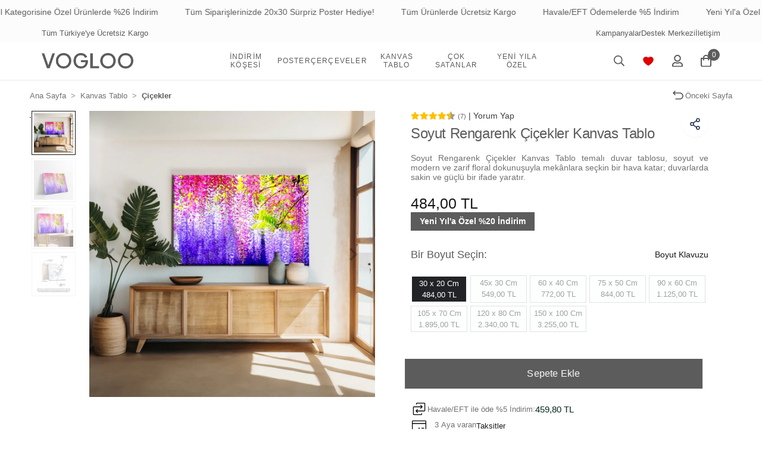

--- FILE ---
content_type: text/html; charset=UTF-8
request_url: https://www.vogloo.com/soyut-rengarenk-cicekler-kanvas-tablo
body_size: 22493
content:
<!DOCTYPE html><html lang="tr"><head><meta http-equiv="X-UA-Compatible" content="IE=edge" /><meta http-equiv="Content-Type" content="text/html; charset=utf-8"/><meta name='viewport' content='width=device-width, user-scalable=yes'><link rel="preconnect" href="https://percdn.com/"/><link rel="dns-prefetch" href="https://percdn.com/"/><link rel="icon" href="https://percdn.com/f/851545/b3NhVUoyVTArYkI4Tmk4Z1RvTTZKYms9/l/favicon-57880320-sw32sh32.webp" /><link rel="stylesheet" type="text/css" href="https://www.vogloo.com/template/smart/default/assets/plugins/bootstrap.soft.min.css?v=1661412851" /><link rel="stylesheet" type="text/css" href="https://www.vogloo.com/template/smart/default/assets/style.min.css?v=1768864864" /><title>Soyut Rengarenk Çiçekler Kanvas Tablo Fiyatı - Vogloo.com</title><meta name="description" content="Soyut Rengarenk Çiçekler Kanvas Tablo ile Duvar Dekorasyonu için aradığınız Dekoratif Poster Modelleri ve Kanvas Tablo Çeşitleri Vogloo&#039;da!" /><link href="https://www.vogloo.com/soyut-rengarenk-cicekler-kanvas-tablo" rel="canonical" /><meta property="og:title" content="Soyut Rengarenk Çiçekler Kanvas Tablo" /><meta property="og:site_name" content="vogloo.com" /><meta property="og:type" content="product" /><meta property="og:url" content="https://www.vogloo.com/soyut-rengarenk-cicekler-kanvas-tablo" /><meta property="og:keywords" content="" /><meta property="og:description" content="" /><meta property="og:image" content="https://percdn.com/f/851545/b3NhVUpHVTArYkI4Tmk4Z0dNOXJKYjhQSVl5OA/p/mor-laleler-kanvas-tablo-85540731-sw1080sh1080.png" /><meta property="og:image:width" content="700" /><meta property="og:image:height" content="700" /><style type="text/css">
            .defaultbadge-1 {
            top: 10px;
            left: 10px;
        }
                .defaultbadgeprofil-1 {
            top: 10px;
            left: 10px;
        }
        :root{
        --badge1-bg: ;
        --badge1-img-space: ;
        --badge1-padding: ;
        --badge1-border: ;
        --badge1-textcolor: ;
        --badge1-img-size: ;
        --badge1-resim-img-size-mobil:;
        --badge1profil-bg: ;
        --badge1profil-img-space: ;
        --badge1profil-padding: ;
        --badge1profil-border: ;
        --badge1profil-textcolor: ;
        --badge1profil-img-size: ;
        --badge1profil-resim-img-size-mobil:;
    };
</style><style type="text/css">
        body {
            font-family: 'Sofia Pro', sans-serif!important;
        }
        :root{
            --body-bg:#ffffff;
            --menu-bg-color: #ffffff;
            --menu-color: #181818;
            --menu-color-hover: #181818;
            --main-color: #181818;
            --main-color2: #ffffff;
            --header-top-color: #181818;
            --header-top-color-hover: #181818;
            --add-cart-list: #ffffff;
            --add-cart-list-hover: #ffffff;
            --add-cart-list-bg: #181818;
            --add-cart-list-bg-hover: #181818;
            --buy-now: #fafafa;
            --buy-now-bg: #181818;
            --buy-now-hover: #ffffff;
            --buy-now-bg-hover: #ffffff;
            --add-cart-detail:#181818;
            --add-cart-detail-bg:#ffffff;
            --add-cart-detail-hover:#ffffff;
            --add-cart-detail-bg-hover:#181818;
            --complete-payment:#ffffff;
            --complete-payment-bg:#181818;
            --complete-payment-hover:#ffffff;
            --complete-payment-bg-hover:#181818;
            --transition-time: .4s ease-out;
        };
    </style><meta name="viewport" content="width=device-width, initial-scale=1, maximum-scale=5 user-scalable=no"><link rel="stylesheet" type="text/css" href="https://www.vogloo.com/theme/___lily/assets/style.css?v=1764504940"/><link rel="stylesheet" type="text/css" href="https://www.vogloo.com/theme/___lily/assets/fonts.css?v=1700558454"/><link rel="stylesheet" type="text/css" href="https://www.vogloo.com/theme/___lily/assets/custom.css?v=1764504935"/><link rel="stylesheet" type="text/css" href="https://www.vogloo.com/theme/___lily/assets/default.css?v=1738866628"/><style type="text/css">
                            @media(min-width:1240px){
                .container,
                .container-sm,
                .container-md,
                .container-lg,
                .container-xl {
                    max-width: 1600px !important;
                    width: 97%;
                }
            }
            </style><script type="application/ld+json">{"@context":"https:\/\/schema.org","@type":"Website","url":"https:\/\/www.vogloo.com","name":"Mehmet Ulaş Süder","potentialAction":{"@type":"SearchAction","target":"https:\/\/www.vogloo.com\/arama?k={search_term_string}","query-input":"required name=search_term_string"}}</script><script type="application/ld+json">{"@context":"https:\/\/schema.org","@type":"Store","name":"Mehmet Ulaş Süder","url":"https:\/\/www.vogloo.com","logo":"https:\/\/percdn.com\/f\/851545\/b3NhVUoyVTArYkI4Tmk4Z1RvTTZKYms9\/l\/logo-50188077-sw491sh83.webp","image":"https:\/\/percdn.com\/f\/851545\/b3NhVUoyVTArYkI4Tmk4Z1RvTTZKYms9\/l\/logo-50188077-sw491sh83.webp","address":"Kemal Türkler Mah. Atatürk cad. Kamer Sokak no 2\/A Sancaktepe \/ İstanbul"}</script><script type="application/ld+json">{"@context":"https:\/\/schema.org\/","@type":"Product","name":"Soyut Rengarenk Çiçekler Kanvas Tablo","image":["https:\/\/percdn.com\/f\/851545\/b3NhVUoyVTArYkI4Tmk4Z1RvTTZKYms9\/p\/mor-laleler-kanvas-tablo-85540731-sw1080sh1080.webp","https:\/\/percdn.com\/f\/851545\/b3NhVUoyVTArYkI4Tmk4Z1RvTTZKYms9\/p\/soyut-rengarenk-cicekler-kanvas-tablo-66801624-sw1080sh1080.webp","https:\/\/percdn.com\/f\/851545\/b3NhVUoyVTArYkI4Tmk4Z1RvTTZKYms9\/p\/soyut-rengarenk-cicekler-kanvas-tablo-95205263-sw1080sh1080.webp","https:\/\/percdn.com\/f\/851545\/b3NhVUoyVTArYkI4Tmk4Z1RvTTZKYms9\/p\/soyut-rengarenk-cicekler-kanvas-tablo-1648287961-sw1080sh1080.webp"],"description":"","productId":"113","mpn":"KANVASTABLOCİCEK0021","gtin":"6243967909618","sku":"KANVASTABLOCİCEK0021","brand":{"@type":"Brand","name":"Vogloo"},"aggregateRating":{"@type":"AggregateRating","ratingValue":"4,3","reviewCount":7},"offers":{"@type":"Offer","priceCurrency":"try","price":"484.00","itemCondition":"https:\/\/schema.org\/NewCondition","availability":"https:\/\/schema.org\/InStock","priceValidUntil":"","seller":{"@type":"Organization","name":"Mehmet Ulaş Süder"},"url":"https:\/\/www.vogloo.com\/soyut-rengarenk-cicekler-kanvas-tablo"}}</script><meta name="facebook-domain-verification" content="k79c3ua3a3tbpi4kvdc1f0y2ph4smb" /><!-- Global site tag (gtag.js) --><script async src="https://www.googletagmanager.com/gtag/js?id=G-N915SRN413"></script><script>
                var google_tag_defined = true;
                window.dataLayer = window.dataLayer || [];
                function gtag(){dataLayer.push(arguments);}
                gtag('js', new Date());
                                                                gtag('config', 'G-N915SRN413');
                                                                gtag('config', 'AW-11485084156');
                            </script><!-- Facebook Pixel Code --><script>
                    !function(f,b,e,v,n,t,s)
                    {if(f.fbq)return;n=f.fbq=function(){n.callMethod?
                        n.callMethod.apply(n,arguments):n.queue.push(arguments)};
                        if(!f._fbq)f._fbq=n;n.push=n;n.loaded=!0;n.version='2.0';
                        n.queue=[];t=b.createElement(e);t.async=!0;
                        t.src=v;s=b.getElementsByTagName(e)[0];
                        s.parentNode.insertBefore(t,s)}(window, document,'script',
                        'https://connect.facebook.net/en_US/fbevents.js');
                    fbq('init', '1216044456084815');
                    fbq('track', 'PageView',{});
                </script><!-- End Facebook Pixel Code --></head><body class="product-body "><div class="addons-marquee-bar amb-desktop-1 amb-mobile-1 amb-direction-0"
     style="background-color: #fcfcfc;  background-repeat: no-repeat; background-position: center;"><a href="/tumu-c-0?siralama=cok-satanlar" class="item" style="color: #5c5c5c">
            Yeni Yıl&#039;a Özel Tüm Ürünlerde %20 İndirim
        </a><a href="/yeni-yil-4416" class="item" style="color: #5c5c5c">
            Yeni Yıl Kategorisine Özel Ürünlerde %26 İndirim
        </a><a href="/tumu-c-0" class="item" style="color: #5c5c5c">
            Tüm Siparişlerinizde 20x30 Sürpriz Poster Hediye!
        </a><a href="/tumu-c-0" class="item" style="color: #5c5c5c">
            Tüm Ürünlerde Ücretsiz Kargo
        </a><a href="/tumu-c-0" class="item" style="color: #5c5c5c">
            Havale/EFT Ödemelerde %5 İndirim
        </a><a href="/tumu-c-0?siralama=cok-satanlar" class="item" style="color: #5c5c5c">
            Yeni Yıl&#039;a Özel Tüm Ürünlerde %20 İndirim
        </a><a href="/yeni-yil-4416" class="item" style="color: #5c5c5c">
            Yeni Yıl Kategorisine Özel Ürünlerde %26 İndirim
        </a><a href="/tumu-c-0" class="item" style="color: #5c5c5c">
            Tüm Siparişlerinizde 20x30 Sürpriz Poster Hediye!
        </a><a href="/tumu-c-0" class="item" style="color: #5c5c5c">
            Tüm Ürünlerde Ücretsiz Kargo
        </a><a href="/tumu-c-0" class="item" style="color: #5c5c5c">
            Havale/EFT Ödemelerde %5 İndirim
        </a><a href="/tumu-c-0?siralama=cok-satanlar" class="item" style="color: #5c5c5c">
            Yeni Yıl&#039;a Özel Tüm Ürünlerde %20 İndirim
        </a><a href="/yeni-yil-4416" class="item" style="color: #5c5c5c">
            Yeni Yıl Kategorisine Özel Ürünlerde %26 İndirim
        </a><a href="/tumu-c-0" class="item" style="color: #5c5c5c">
            Tüm Siparişlerinizde 20x30 Sürpriz Poster Hediye!
        </a><a href="/tumu-c-0" class="item" style="color: #5c5c5c">
            Tüm Ürünlerde Ücretsiz Kargo
        </a><a href="/tumu-c-0" class="item" style="color: #5c5c5c">
            Havale/EFT Ödemelerde %5 İndirim
        </a><a href="/tumu-c-0?siralama=cok-satanlar" class="item" style="color: #5c5c5c">
            Yeni Yıl&#039;a Özel Tüm Ürünlerde %20 İndirim
        </a><a href="/yeni-yil-4416" class="item" style="color: #5c5c5c">
            Yeni Yıl Kategorisine Özel Ürünlerde %26 İndirim
        </a><a href="/tumu-c-0" class="item" style="color: #5c5c5c">
            Tüm Siparişlerinizde 20x30 Sürpriz Poster Hediye!
        </a><a href="/tumu-c-0" class="item" style="color: #5c5c5c">
            Tüm Ürünlerde Ücretsiz Kargo
        </a><a href="/tumu-c-0" class="item" style="color: #5c5c5c">
            Havale/EFT Ödemelerde %5 İndirim
        </a></div><style type="text/css">
    @media (min-width: 992px) {
            .addons-marquee-bar {
            height: 40px !important;
        }
                    .addons-marquee-bar .item {
            font-size: 17px !important;
        }
                .addons-marquee-bar .item {
            margin-right: 45px !important;
        }
        }
    @media (max-width: 991px) {
            .addons-marquee-bar {
            height: 34px !important;
        }
                    .addons-marquee-bar .item {
            font-size: 14px !important;
        }
                .addons-marquee-bar .item {
            margin-right: 25px !important;
        }
        }
</style><section class="pattern-group pattern-group-t-0 pattern-group-p-product "><div class="no-container"><div class="pattern-group-body"><div class="p-g-b-c-wrapper"><div class="p-g-b-c-inner"><div class="p-g-mod p-g-mod-t-28 p-g-mod-header  p-g-mod-trans   "><div class="p-g-mod-body  p-g-mod-body-p-0  "><header class="desktop fixed-desktop"><div class="top-block-info"><div class="container-fluid container-fluid-relative h-100"><div class="row h-100"><div class="col-3 hed-car"><div id="carouselExampleSlidesOnly" class="carousel slide" data-ride="carousel"><div class="carousel-inner"><div class="carousel-item active"><div class="top-block-left">
                                    Tüm Türkiye'ye Ücretsiz Kargo
                                </div></div><div class="carousel-item"><div class="top-block-left">
                                    Havale ile Ödemede %5 İndirim
                                </div></div></div></div></div><div class="col-6"></div><div class="col-3"><div class="top-block-right"><a href="/kampanyalar">Kampanyalar</a><a href="/yardim">Destek Merkezi</a><a href="/iletisim">İletişim</a></div></div></div></div></div><section class="h-center"><div class="header-area first col-3"><div class="logo"><a href="https://www.vogloo.com" ><img src="https://percdn.com/f/851545/b3NhVUoyVTArYkI4Tmk4Z1RvTTZKYms9/l/logo-50188077-sw491sh83.webp" alt="" /></a></div></div><div class="header-area center col-6"><section class="menu"><div class="mega-menu"><ul class="navbar-nav"><li class="nav-item nav-item-135 "><a class="nav-link nav-link-135 dropdown-toggle" href="https://www.vogloo.com/indirim-kosesi" id="mega-menu-135" data-parent-id="135" role="button"><span class="under-category">İNDİRİM KÖŞESİ</span></a></li><script>
                    document.addEventListener("DOMContentLoaded", function() {
                        const navItems = document.querySelectorAll(".nav-item.dropdown");
                        const menuopBlack = document.querySelector(".op-black-2");
                        const menuHeaderDesktop = document.querySelector("header.desktop");
                    
                        navItems.forEach(navItem => {
                            const megaMenu = navItem.querySelector(".dropdown-menu");
                    
                            navItem.addEventListener("mouseenter", function() {
                                // Tüm mega menüleri pasif hale getir
                                document.querySelectorAll(".dropdown-menu").forEach(menu => {
                                    menu.classList.remove("active");
                                });
                                // Tüm header'ları pasif hale getir
                                document.querySelectorAll("header.desktop").forEach(header => {
                                    header.classList.remove("dropdownmenu-active");
                                });
                    
                                // Sadece üzerine gelinen mega menüyü aktif hale getir
                                megaMenu.classList.add("active");
                                menuHeaderDesktop.classList.add("dropdownmenu-active");
                                menuopBlack.classList.add("show");
                            });
                        });
                    
                        menuopBlack.addEventListener("click", function() {
                            document.querySelectorAll(".dropdown-menu").forEach(menu => {
                                menu.classList.remove("active");
                            });
                            document.querySelectorAll("header.desktop").forEach(header => {
                                header.classList.remove("dropdownmenu-active");
                            });
                            menuopBlack.classList.remove("show");
                        });
                    });
               </script><li class="nav-item nav-item-24 dropdown"><a class="nav-link nav-link-24 dropdown-toggle" href="https://www.vogloo.com/poster" id="mega-menu-24" data-parent-id="24" role="button"><span class="under-category">POSTER</span></a><div class="dropdown-menu mega-menu-24"><div class="drop-category-items"><div class="sub-cat sub-cat-29"><a class="sub-title" data-parent-id="24" data-id="29" href="https://www.vogloo.com/unlu-ressamlar">
                                                    Ünlü Ressamlar
                                                </a></div><div class="sub-cat sub-cat-133"><a class="sub-title" data-parent-id="24" data-id="133" href="https://www.vogloo.com/hayvanlar-">
                                                    Hayvanlar
                                                </a></div><div class="sub-cat sub-cat-58"><a class="sub-title" data-parent-id="24" data-id="58" href="https://www.vogloo.com/doga">
                                                    Doğa
                                                </a></div><div class="sub-cat sub-cat-77"><div class="accordion sub-title-accordion" id="accordionExample77"><div class="card"><div class="card-header" id="heading77"><button class="sub-title sub-title-dropdown collapsed" type="button" data-toggle="collapse" data-target="#collapse77" aria-expanded="false" aria-controls="collapse24" data-parent-id="24" data-id="77">
                                                                Lineart
                                                                <div class="subiltitle-arrow"><img src="https://www.vogloo.com/theme/___lily/assets/icons/header-bottomarrow.svg?v=1738867406"></div></button></div><div id="collapse77" class="collapse" aria-labelledby="heading77" data-parent="#accordionExample77"><div class="card-body"><ul><li><a href="https://www.vogloo.com/lineart">
                                                                                Tüm Ürünleri Görüntüle
                                                                            </a></li><li><a href="https://www.vogloo.com/tekli-poster-3907">
                                                                                    Tekli Poster
                                                                                </a></li><li><a href="https://www.vogloo.com/2li-poster-4934">
                                                                                    2&#039;li Poster
                                                                                </a></li><li><a href="https://www.vogloo.com/3lu-poster-4190">
                                                                                    3&#039;lü Poster
                                                                                </a></li></ul></div></div></div></div></div><div class="sub-cat sub-cat-92"><div class="accordion sub-title-accordion" id="accordionExample92"><div class="card"><div class="card-header" id="heading92"><button class="sub-title sub-title-dropdown collapsed" type="button" data-toggle="collapse" data-target="#collapse92" aria-expanded="false" aria-controls="collapse24" data-parent-id="24" data-id="92">
                                                                Yoga &amp; Meditasyon
                                                                <div class="subiltitle-arrow"><img src="https://www.vogloo.com/theme/___lily/assets/icons/header-bottomarrow.svg?v=1738867406"></div></button></div><div id="collapse92" class="collapse" aria-labelledby="heading92" data-parent="#accordionExample92"><div class="card-body"><ul><li><a href="https://www.vogloo.com/yoga-meditasyon">
                                                                                Tüm Ürünleri Görüntüle
                                                                            </a></li><li><a href="https://www.vogloo.com/yoga-tekli-poster">
                                                                                    Tekli Poster
                                                                                </a></li><li><a href="https://www.vogloo.com/yoga-3lu-poster">
                                                                                    3&#039;lü Poster
                                                                                </a></li></ul></div></div></div></div></div><div class="sub-cat sub-cat-69"><div class="accordion sub-title-accordion" id="accordionExample69"><div class="card"><div class="card-header" id="heading69"><button class="sub-title sub-title-dropdown collapsed" type="button" data-toggle="collapse" data-target="#collapse69" aria-expanded="false" aria-controls="collapse24" data-parent-id="24" data-id="69">
                                                                Yeni Yıl
                                                                <div class="subiltitle-arrow"><img src="https://www.vogloo.com/theme/___lily/assets/icons/header-bottomarrow.svg?v=1738867406"></div></button></div><div id="collapse69" class="collapse" aria-labelledby="heading69" data-parent="#accordionExample69"><div class="card-body"><ul><li><a href="https://www.vogloo.com/yeni-yil-4416">
                                                                                Tüm Ürünleri Görüntüle
                                                                            </a></li><li><a href="https://www.vogloo.com/3lu-poster">
                                                                                    3&#039;lü Poster
                                                                                </a></li><li><a href="https://www.vogloo.com/2li-poster">
                                                                                    2&#039;li Poster
                                                                                </a></li><li><a href="https://www.vogloo.com/tekli-poster">
                                                                                    Tekli Poster
                                                                                </a></li></ul></div></div></div></div></div><div class="sub-cat sub-cat-25"><a class="sub-title" data-parent-id="24" data-id="25" href="https://www.vogloo.com/japon-sanati">
                                                    Japon Sanatı
                                                </a></div><div class="sub-cat sub-cat-60"><a class="sub-title" data-parent-id="24" data-id="60" href="https://www.vogloo.com/siyah-beyaz-85">
                                                    Siyah Beyaz
                                                </a></div><div class="sub-cat sub-cat-70"><a class="sub-title" data-parent-id="24" data-id="70" href="https://www.vogloo.com/seyahat">
                                                    Şehir Posterleri
                                                </a></div><div class="sub-cat sub-cat-128"><a class="sub-title" data-parent-id="24" data-id="128" href="https://www.vogloo.com/matisse">
                                                    Matisse
                                                </a></div><div class="sub-cat sub-cat-89"><a class="sub-title" data-parent-id="24" data-id="89" href="https://www.vogloo.com/ataturk">
                                                    Atatürk
                                                </a></div><div class="sub-cat sub-cat-28"><a class="sub-title" data-parent-id="24" data-id="28" href="https://www.vogloo.com/botanik">
                                                    Botanik
                                                </a></div><div class="sub-cat sub-cat-73"><a class="sub-title" data-parent-id="24" data-id="73" href="https://www.vogloo.com/illustrasyon">
                                                    İllüstrasyon
                                                </a></div><div class="sub-cat sub-cat-86"><a class="sub-title" data-parent-id="24" data-id="86" href="https://www.vogloo.com/love">
                                                    Love
                                                </a></div></div></div></li><script>
                    document.addEventListener("DOMContentLoaded", function() {
                        const navItems = document.querySelectorAll(".nav-item.dropdown");
                        const menuopBlack = document.querySelector(".op-black-2");
                        const menuHeaderDesktop = document.querySelector("header.desktop");
                    
                        navItems.forEach(navItem => {
                            const megaMenu = navItem.querySelector(".dropdown-menu");
                    
                            navItem.addEventListener("mouseenter", function() {
                                // Tüm mega menüleri pasif hale getir
                                document.querySelectorAll(".dropdown-menu").forEach(menu => {
                                    menu.classList.remove("active");
                                });
                                // Tüm header'ları pasif hale getir
                                document.querySelectorAll("header.desktop").forEach(header => {
                                    header.classList.remove("dropdownmenu-active");
                                });
                    
                                // Sadece üzerine gelinen mega menüyü aktif hale getir
                                megaMenu.classList.add("active");
                                menuHeaderDesktop.classList.add("dropdownmenu-active");
                                menuopBlack.classList.add("show");
                            });
                        });
                    
                        menuopBlack.addEventListener("click", function() {
                            document.querySelectorAll(".dropdown-menu").forEach(menu => {
                                menu.classList.remove("active");
                            });
                            document.querySelectorAll("header.desktop").forEach(header => {
                                header.classList.remove("dropdownmenu-active");
                            });
                            menuopBlack.classList.remove("show");
                        });
                    });
               </script><li class="nav-item nav-item-59 "><a class="nav-link nav-link-59 dropdown-toggle" href="https://www.vogloo.com/cerceveler" id="mega-menu-59" data-parent-id="59" role="button"><span class="under-category">ÇERÇEVELER</span></a></li><script>
                    document.addEventListener("DOMContentLoaded", function() {
                        const navItems = document.querySelectorAll(".nav-item.dropdown");
                        const menuopBlack = document.querySelector(".op-black-2");
                        const menuHeaderDesktop = document.querySelector("header.desktop");
                    
                        navItems.forEach(navItem => {
                            const megaMenu = navItem.querySelector(".dropdown-menu");
                    
                            navItem.addEventListener("mouseenter", function() {
                                // Tüm mega menüleri pasif hale getir
                                document.querySelectorAll(".dropdown-menu").forEach(menu => {
                                    menu.classList.remove("active");
                                });
                                // Tüm header'ları pasif hale getir
                                document.querySelectorAll("header.desktop").forEach(header => {
                                    header.classList.remove("dropdownmenu-active");
                                });
                    
                                // Sadece üzerine gelinen mega menüyü aktif hale getir
                                megaMenu.classList.add("active");
                                menuHeaderDesktop.classList.add("dropdownmenu-active");
                                menuopBlack.classList.add("show");
                            });
                        });
                    
                        menuopBlack.addEventListener("click", function() {
                            document.querySelectorAll(".dropdown-menu").forEach(menu => {
                                menu.classList.remove("active");
                            });
                            document.querySelectorAll("header.desktop").forEach(header => {
                                header.classList.remove("dropdownmenu-active");
                            });
                            menuopBlack.classList.remove("show");
                        });
                    });
               </script><li class="nav-item nav-item-12 dropdown"><a class="nav-link nav-link-12 dropdown-toggle" href="https://www.vogloo.com/kanvas-tablo" id="mega-menu-12" data-parent-id="12" role="button"><span class="under-category">KANVAS TABLO</span></a><div class="dropdown-menu mega-menu-12"><div class="drop-category-items"><div class="sub-cat sub-cat-20"><a class="sub-title" data-parent-id="12" data-id="20" href="https://www.vogloo.com/siyah-beyaz">
                                                    Siyah Beyaz
                                                </a></div><div class="sub-cat sub-cat-23"><a class="sub-title" data-parent-id="12" data-id="23" href="https://www.vogloo.com/basyapit">
                                                    Başyapıt
                                                </a></div><div class="sub-cat sub-cat-3"><a class="sub-title" data-parent-id="12" data-id="3" href="https://www.vogloo.com/manzara-ve-doga">
                                                    Manzara Ve Doğa
                                                </a></div><div class="sub-cat sub-cat-6"><a class="sub-title" data-parent-id="12" data-id="6" href="https://www.vogloo.com/soyut">
                                                    Soyut
                                                </a></div><div class="sub-cat sub-cat-19"><a class="sub-title" data-parent-id="12" data-id="19" href="https://www.vogloo.com/vintage">
                                                    Vintage
                                                </a></div><div class="sub-cat sub-cat-21"><a class="sub-title" data-parent-id="12" data-id="21" href="https://www.vogloo.com/bebek-cocuk">
                                                    Bebek - Çocuk
                                                </a></div><div class="sub-cat sub-cat-1"><a class="sub-title" data-parent-id="12" data-id="1" href="https://www.vogloo.com/cicekler">
                                                    Çiçekler
                                                </a></div><div class="sub-cat sub-cat-4"><a class="sub-title" data-parent-id="12" data-id="4" href="https://www.vogloo.com/hayvanlar">
                                                    Hayvanlar
                                                </a></div><div class="sub-cat sub-cat-7"><a class="sub-title" data-parent-id="12" data-id="7" href="https://www.vogloo.com/sehir-manzaralari">
                                                    Şehir Manzaraları
                                                </a></div><div class="sub-cat sub-cat-22"><a class="sub-title" data-parent-id="12" data-id="22" href="https://www.vogloo.com/anime">
                                                    Anime
                                                </a></div><div class="sub-cat sub-cat-2"><a class="sub-title" data-parent-id="12" data-id="2" href="https://www.vogloo.com/dekoratif">
                                                    Dekoratif
                                                </a></div><div class="sub-cat sub-cat-5"><a class="sub-title" data-parent-id="12" data-id="5" href="https://www.vogloo.com/dans-ve-muzik">
                                                    Dans Ve Müzik
                                                </a></div><div class="sub-cat sub-cat-8"><a class="sub-title" data-parent-id="12" data-id="8" href="https://www.vogloo.com/motorlu-araclar">
                                                    Motorlu Araçlar
                                                </a></div></div></div></li><script>
                    document.addEventListener("DOMContentLoaded", function() {
                        const navItems = document.querySelectorAll(".nav-item.dropdown");
                        const menuopBlack = document.querySelector(".op-black-2");
                        const menuHeaderDesktop = document.querySelector("header.desktop");
                    
                        navItems.forEach(navItem => {
                            const megaMenu = navItem.querySelector(".dropdown-menu");
                    
                            navItem.addEventListener("mouseenter", function() {
                                // Tüm mega menüleri pasif hale getir
                                document.querySelectorAll(".dropdown-menu").forEach(menu => {
                                    menu.classList.remove("active");
                                });
                                // Tüm header'ları pasif hale getir
                                document.querySelectorAll("header.desktop").forEach(header => {
                                    header.classList.remove("dropdownmenu-active");
                                });
                    
                                // Sadece üzerine gelinen mega menüyü aktif hale getir
                                megaMenu.classList.add("active");
                                menuHeaderDesktop.classList.add("dropdownmenu-active");
                                menuopBlack.classList.add("show");
                            });
                        });
                    
                        menuopBlack.addEventListener("click", function() {
                            document.querySelectorAll(".dropdown-menu").forEach(menu => {
                                menu.classList.remove("active");
                            });
                            document.querySelectorAll("header.desktop").forEach(header => {
                                header.classList.remove("dropdownmenu-active");
                            });
                            menuopBlack.classList.remove("show");
                        });
                    });
               </script><li class="nav-item nav-item-78 "><a class="nav-link nav-link-78 dropdown-toggle" href="https://www.vogloo.com/cok-satanlar" id="mega-menu-78" data-parent-id="78" role="button"><span class="under-category">ÇOK SATANLAR</span></a></li><script>
                    document.addEventListener("DOMContentLoaded", function() {
                        const navItems = document.querySelectorAll(".nav-item.dropdown");
                        const menuopBlack = document.querySelector(".op-black-2");
                        const menuHeaderDesktop = document.querySelector("header.desktop");
                    
                        navItems.forEach(navItem => {
                            const megaMenu = navItem.querySelector(".dropdown-menu");
                    
                            navItem.addEventListener("mouseenter", function() {
                                // Tüm mega menüleri pasif hale getir
                                document.querySelectorAll(".dropdown-menu").forEach(menu => {
                                    menu.classList.remove("active");
                                });
                                // Tüm header'ları pasif hale getir
                                document.querySelectorAll("header.desktop").forEach(header => {
                                    header.classList.remove("dropdownmenu-active");
                                });
                    
                                // Sadece üzerine gelinen mega menüyü aktif hale getir
                                megaMenu.classList.add("active");
                                menuHeaderDesktop.classList.add("dropdownmenu-active");
                                menuopBlack.classList.add("show");
                            });
                        });
                    
                        menuopBlack.addEventListener("click", function() {
                            document.querySelectorAll(".dropdown-menu").forEach(menu => {
                                menu.classList.remove("active");
                            });
                            document.querySelectorAll("header.desktop").forEach(header => {
                                header.classList.remove("dropdownmenu-active");
                            });
                            menuopBlack.classList.remove("show");
                        });
                    });
               </script><li class="nav-item nav-item-162 "><a class="nav-link nav-link-162 dropdown-toggle" href="https://www.vogloo.com/yeni-yila-ozel" id="mega-menu-162" data-parent-id="162" role="button"><span class="under-category">YENİ YILA ÖZEL</span></a></li><script>
                    document.addEventListener("DOMContentLoaded", function() {
                        const navItems = document.querySelectorAll(".nav-item.dropdown");
                        const menuopBlack = document.querySelector(".op-black-2");
                        const menuHeaderDesktop = document.querySelector("header.desktop");
                    
                        navItems.forEach(navItem => {
                            const megaMenu = navItem.querySelector(".dropdown-menu");
                    
                            navItem.addEventListener("mouseenter", function() {
                                // Tüm mega menüleri pasif hale getir
                                document.querySelectorAll(".dropdown-menu").forEach(menu => {
                                    menu.classList.remove("active");
                                });
                                // Tüm header'ları pasif hale getir
                                document.querySelectorAll("header.desktop").forEach(header => {
                                    header.classList.remove("dropdownmenu-active");
                                });
                    
                                // Sadece üzerine gelinen mega menüyü aktif hale getir
                                megaMenu.classList.add("active");
                                menuHeaderDesktop.classList.add("dropdownmenu-active");
                                menuopBlack.classList.add("show");
                            });
                        });
                    
                        menuopBlack.addEventListener("click", function() {
                            document.querySelectorAll(".dropdown-menu").forEach(menu => {
                                menu.classList.remove("active");
                            });
                            document.querySelectorAll("header.desktop").forEach(header => {
                                header.classList.remove("dropdownmenu-active");
                            });
                            menuopBlack.classList.remove("show");
                        });
                    });
               </script></ul></div></section></div><div class="header-area last col-3"><div class="header-bar"><div class="btn-bell-header"></div><a class="bar-link bar-search"><span class="icon"><img src="https://www.vogloo.com/theme/___lily/assets/icons/searchnew.svg?v=1728997252" alt="search icon"></span></a><a class="bar-link bar-favorite" href="/uye-giris" ><span class="icon"><img src="https://www.vogloo.com/theme/___lily/assets/icons/heart-fill.svg?v=1736977209" alt="star icon" class="star"></span></a><div class="bar-link bar-user"><div class="link"><a class="bar-link" href="https://www.vogloo.com/uye-giris"><span class="icon"><img src="https://www.vogloo.com/theme/___lily/assets/icons/usernew.svg?v=1728997270" alt="user icon"></span></a></div></div><div class="dropdown header-cart-hover"><a class="bar-link bar-cart" href="https://www.vogloo.com/sepet" id="console-menu-3" role="button"><span class="icon"><img src="https://www.vogloo.com/theme/___lily/assets/icons/cartnew.svg?v=1728997243" alt="cart icon"><span class="count" data-cart-quantity>0</span></span></a><div class="dropdown-menu" aria-labelledby="console-menu-3"><div class="top-header"><span class="title">
                                    Sepetim 
                                    <span class="count2" data-cart-quantity>0 </span><span class="count2-description">Ürün</span></span></div><div class="products" data-cart-products></div><div class="summary" data-cart-summary></div></div></div></div></div><div class="search"><form action="https://www.vogloo.com/arama" method="get" data-choose-action="redirect" data-advanced-product-search><div class="input-box"><input type="text" name="k" class="form-control" placeholder="Aramak istediğin ürünü yaz, kolayca bul!" /></div><button type="submit" class="btn btn-orange btn-send"><i class="fas fa-search"></i></button></form></form></form></div></section></header><header class="mobile fixed-mobile"><div id="carouselExampleSlidesOnly" class="carousel slide" data-ride="carousel"><div class="carousel-inner"><div class="carousel-item active"><div class="top-block-left">
                    Tüm Türkiye'ye Ücretsiz Kargo
                </div></div><div class="carousel-item"><div class="top-block-left">
                    Havale ile Ödemede %5 İndirim
                </div></div></div></div><div class="op-black"></div><div class="left"><a href="javascript:;" class="icon-group ml-2 btn-sidebar-menu"><img src="https://www.vogloo.com/theme/___lily/assets/icons/hmbg.svg?v=1700836351" alt="search icon"  ></a><div class="logo"><a href="https://www.vogloo.com"><img src="https://percdn.com/f/851545/b3NhVUoyVTArYkI4Tmk4Z1RvTTZKYms9/l/mobil-logo-57524369-sw491sh83.webp" alt="" /></a></div></div><div class="right"><div class="btn-bell-header"></div><a href="javascript:;" class="icon-group btn-sidebar-menu mr-2 "><img src="https://www.vogloo.com/theme/___lily/assets/icons/searchnew.svg?v=1728997252" alt="search icon"  class="mws"></a><a class="bar-link mr-2" href="/uye-giris"><span class="icon"><img src="https://www.vogloo.com/theme/___lily/assets/icons/heart-fill.svg?v=1736977209" alt="star icon" class="star"></span></a><a class="bar-link mr-2" href="https://www.vogloo.com/uye-giris"><span class="icon"><img src="https://www.vogloo.com/theme/___lily/assets/icons/usernew.svg?v=1728997270" alt="user icon" class="mws"></span></a><a href="https://www.vogloo.com/sepet" class="icon-group mr-2"><img src="https://www.vogloo.com/theme/___lily/assets/icons/cartnew.svg?v=1728997243" alt="cart icon"  class="mws"><span class="badge" data-cart-quantity>0</span></a></div><div class="clearfix"></div><nav class="sidebar-menu-type-2"><div class="logo-area"><a href="https://www.vogloo.com" ><img src="https://percdn.com/f/851545/b3NhVUoyVTArYkI4Tmk4Z1RvTTZKYms9/l/logo-50188077-sw491sh83.webp" alt="" /></a><div class="mobile-menu-close"><i class="fas fa-times"></i></div></div><div class="scrollbar"><section class="mobile-search"><form action="https://www.vogloo.com/arama" method="get"  data-choose-action="redirect" data-smart-mobile-product-search-image ><div class="input-box"><input type="text" name="k" class="form-control" placeholder="Ara.." /></div><button type="submit" class="btn btn-orange btn-send"><div><img src="https://www.vogloo.com/theme/___lily/assets/icons/searchnew.svg?v=1728997252" alt="search icon"  class="mws"></div></button></form><div class="clearfix"></div></section><div class="categories"><ul><li class="sc-135"><a href="https://www.vogloo.com/indirim-kosesi" data-id="135"><span class="name ">İndirim Köşesi</span><div class="clearfix"></div></a></li><li class="sc-24"><a href="javascript:;" class="btn-categories-show" data-id="24"><span class="name float-left">Poster</span><span class="icon float-right"><i class="fas fa-angle-right"></i></span><div class="clearfix"></div></a><ul class="multi categories-list-24"><li class="sc-24-all"><a href="https://www.vogloo.com/poster"><span class="name float-left">
                            Tüm
                            Poster</span><div class="clearfix"></div></a></li><li class="sc-29"><a href="https://www.vogloo.com/unlu-ressamlar" data-id="29"><span class="name ">Ünlü Ressamlar</span><div class="clearfix"></div></a></li><li class="sc-69"><a href="javascript:;" class="btn-categories-show" data-id="69"><span class="name float-left">Yeni Yıl</span><span class="icon float-right"><i class="fas fa-angle-right"></i></span><div class="clearfix"></div></a><ul class="multi categories-list-69"><li class="sc-69-all"><a href="https://www.vogloo.com/yeni-yil-4416"><span class="name float-left">
                            Tüm
                            Yeni Yıl</span><div class="clearfix"></div></a></li><li class="sc-66"><a href="https://www.vogloo.com/3lu-poster" data-id="66"><span class="name ">3'lü Poster</span><div class="clearfix"></div></a></li><li class="sc-67"><a href="https://www.vogloo.com/2li-poster" data-id="67"><span class="name ">2'li Poster</span><div class="clearfix"></div></a></li><li class="sc-68"><a href="https://www.vogloo.com/tekli-poster" data-id="68"><span class="name ">Tekli Poster</span><div class="clearfix"></div></a></li></ul></li><li class="sc-89"><a href="https://www.vogloo.com/ataturk" data-id="89"><span class="name ">Atatürk</span><div class="clearfix"></div></a></li><li class="sc-133"><a href="https://www.vogloo.com/hayvanlar-" data-id="133"><span class="name ">Hayvanlar</span><div class="clearfix"></div></a></li><li class="sc-25"><a href="https://www.vogloo.com/japon-sanati" data-id="25"><span class="name ">Japon Sanatı</span><div class="clearfix"></div></a></li><li class="sc-28"><a href="https://www.vogloo.com/botanik" data-id="28"><span class="name ">Botanik</span><div class="clearfix"></div></a></li><li class="sc-58"><a href="https://www.vogloo.com/doga" data-id="58"><span class="name ">Doğa</span><div class="clearfix"></div></a></li><li class="sc-60"><a href="https://www.vogloo.com/siyah-beyaz-85" data-id="60"><span class="name ">Siyah Beyaz</span><div class="clearfix"></div></a></li><li class="sc-73"><a href="https://www.vogloo.com/illustrasyon" data-id="73"><span class="name ">İllüstrasyon</span><div class="clearfix"></div></a></li><li class="sc-77"><a href="javascript:;" class="btn-categories-show" data-id="77"><span class="name float-left">LineArt</span><span class="icon float-right"><i class="fas fa-angle-right"></i></span><div class="clearfix"></div></a><ul class="multi categories-list-77"><li class="sc-77-all"><a href="https://www.vogloo.com/lineart"><span class="name float-left">
                            Tüm
                            LineArt</span><div class="clearfix"></div></a></li><li class="sc-79"><a href="https://www.vogloo.com/tekli-poster-3907" data-id="79"><span class="name ">Tekli Poster</span><div class="clearfix"></div></a></li><li class="sc-80"><a href="https://www.vogloo.com/2li-poster-4934" data-id="80"><span class="name ">2'li Poster</span><div class="clearfix"></div></a></li><li class="sc-81"><a href="https://www.vogloo.com/3lu-poster-4190" data-id="81"><span class="name ">3'lü Poster</span><div class="clearfix"></div></a></li></ul></li><li class="sc-70"><a href="https://www.vogloo.com/seyahat" data-id="70"><span class="name ">Şehir Posterleri</span><div class="clearfix"></div></a></li><li class="sc-86"><a href="https://www.vogloo.com/love" data-id="86"><span class="name ">Love</span><div class="clearfix"></div></a></li><li class="sc-92"><a href="javascript:;" class="btn-categories-show" data-id="92"><span class="name float-left">Yoga & Meditasyon</span><span class="icon float-right"><i class="fas fa-angle-right"></i></span><div class="clearfix"></div></a><ul class="multi categories-list-92"><li class="sc-92-all"><a href="https://www.vogloo.com/yoga-meditasyon"><span class="name float-left">
                            Tüm
                            Yoga & Meditasyon</span><div class="clearfix"></div></a></li><li class="sc-94"><a href="https://www.vogloo.com/yoga-tekli-poster" data-id="94"><span class="name ">Tekli Poster</span><div class="clearfix"></div></a></li><li class="sc-93"><a href="https://www.vogloo.com/yoga-3lu-poster" data-id="93"><span class="name ">3'lü Poster</span><div class="clearfix"></div></a></li></ul></li><li class="sc-128"><a href="https://www.vogloo.com/matisse" data-id="128"><span class="name ">Matisse</span><div class="clearfix"></div></a></li></ul></li><li class="sc-59"><a href="https://www.vogloo.com/cerceveler" data-id="59"><span class="name ">Çerçeveler</span><div class="clearfix"></div></a></li><li class="sc-12"><a href="javascript:;" class="btn-categories-show" data-id="12"><span class="name float-left">Kanvas Tablo</span><span class="icon float-right"><i class="fas fa-angle-right"></i></span><div class="clearfix"></div></a><ul class="multi categories-list-12"><li class="sc-12-all"><a href="https://www.vogloo.com/kanvas-tablo"><span class="name float-left">
                            Tüm
                            Kanvas Tablo</span><div class="clearfix"></div></a></li><li class="sc-20"><a href="https://www.vogloo.com/siyah-beyaz" data-id="20"><span class="name ">Siyah Beyaz</span><div class="clearfix"></div></a></li><li class="sc-21"><a href="https://www.vogloo.com/bebek-cocuk" data-id="21"><span class="name ">Bebek - Çocuk</span><div class="clearfix"></div></a></li><li class="sc-22"><a href="https://www.vogloo.com/anime" data-id="22"><span class="name ">Anime</span><div class="clearfix"></div></a></li><li class="sc-23"><a href="https://www.vogloo.com/basyapit" data-id="23"><span class="name ">Başyapıt</span><div class="clearfix"></div></a></li><li class="sc-1"><a href="https://www.vogloo.com/cicekler" data-id="1"><span class="name ">Çiçekler</span><div class="clearfix"></div></a></li><li class="sc-2"><a href="https://www.vogloo.com/dekoratif" data-id="2"><span class="name ">Dekoratif</span><div class="clearfix"></div></a></li><li class="sc-3"><a href="https://www.vogloo.com/manzara-ve-doga" data-id="3"><span class="name ">Manzara ve Doğa</span><div class="clearfix"></div></a></li><li class="sc-4"><a href="https://www.vogloo.com/hayvanlar" data-id="4"><span class="name ">Hayvanlar</span><div class="clearfix"></div></a></li><li class="sc-5"><a href="https://www.vogloo.com/dans-ve-muzik" data-id="5"><span class="name ">Dans ve Müzik</span><div class="clearfix"></div></a></li><li class="sc-6"><a href="https://www.vogloo.com/soyut" data-id="6"><span class="name ">Soyut</span><div class="clearfix"></div></a></li><li class="sc-7"><a href="https://www.vogloo.com/sehir-manzaralari" data-id="7"><span class="name ">Şehir Manzaraları</span><div class="clearfix"></div></a></li><li class="sc-8"><a href="https://www.vogloo.com/motorlu-araclar" data-id="8"><span class="name ">Motorlu Araçlar</span><div class="clearfix"></div></a></li><li class="sc-19"><a href="https://www.vogloo.com/vintage" data-id="19"><span class="name ">Vintage</span><div class="clearfix"></div></a></li></ul></li><li class="sc-78"><a href="https://www.vogloo.com/cok-satanlar" data-id="78"><span class="name ">Çok Satanlar</span><div class="clearfix"></div></a></li><li class="sc-162"><a href="https://www.vogloo.com/yeni-yila-ozel" data-id="162"><span class="name ">Yeni Yıla Özel</span><div class="clearfix"></div></a></li><li class="sc-79"><a href="/kampanyalar"><span class="name">Kampanyalar</span></a></li></ul></div><div class="sidebar-menu-social"><div class="smsocial-title">Bizi Takip Edin</div><a href="https://www.instagram.com/vogloo_/" class="ins" target="_blank"><i class="fab fa-instagram"></i></a><a href="https://www.facebook.com/vogloocom/" class="fb" target="_blank"><i class="fab fa-facebook-f"></i></a></div><div class="mobil-area-title">
                    YARDIM MERKEZİ
                </div><div class="mobil-area-2"><div class="short-link"><a href="https://www.vogloo.com/uye-giris"><img src="https://www.vogloo.com/theme/___lily/assets/icons/usernew.svg?v=1728997270" alt="search icon"  class="mws mr-2">
                                    Giriş Yap
                                </a></div><div class="short-link"><a href="https://www.vogloo.com/hesabim/favori-listem"><img src="https://www.vogloo.com/theme/___lily/assets/icons/heart-bold.svg?v=1736753377" alt="search icon"  class="mws mr-2">
                                    Favorilerim
                                </a></div><div class="short-link"><a href="https://www.vogloo.com/siparis-takip"><img src="https://www.vogloo.com/theme/___lily/assets/icons/siparistakip.svg?v=1701068373" alt="search icon"  class="mws mr-2">
                                Sipariş Takip
                            </a></div><div class="short-link"><a href="https://www.vogloo.com/sss"><img src="https://www.vogloo.com/theme/___lily/assets/icons/sssicon.svg?v=1701068390" alt="search icon"  class="mws mr-2">
                                S.S.S
                            </a></div><div class="short-link"><a href="/yardim"><img src="https://www.vogloo.com/theme/___lily/assets/icons/iletisimicn.svg?v=1701068401" alt="search icon"  class="mws mr-2">
                                Destek Merkezi
                            </a></div><div class="short-link"><a href="/iletisim"><img src="https://www.vogloo.com/theme/___lily/assets/icons/iletisimicn.svg?v=1701068401" alt="search icon"  class="mws mr-2">
                                İletişim
                            </a></div></div></div></div></nav></header><div class="mobile-header-space"></div></div></div></div></div></div></div></section><section class="pattern-group pattern-group-t-0 pattern-group-p-product cnt-size"><div class="container"><div class="pattern-group-body"><div class="row"><div class="col-list col-0 d-none col-sm-0 d-sm-none col-md-12 d-md-block col-lg-12 d-lg-block col-xl-12 d-xl-block p-g-b-c-0"><div class="p-g-b-c-wrapper"><div class="p-g-b-c-inner"><div class="p-g-mod p-g-mod-t-27 p-g-mod-breadcrumb  p-g-mod-trans   "><div class="p-g-mod-body  p-g-mod-body-p-0  "><nav aria-label="breadcrumb" class="breadcrumb-wrapper"><ol class="breadcrumb" itemscope itemtype="http://schema.org/BreadcrumbList"><li class="breadcrumb-item" itemprop="itemListElement" itemscope itemtype="http://schema.org/ListItem"><a itemprop="item" href="https://www.vogloo.com"><span itemprop='name'>Ana Sayfa</span><meta itemprop="position" content="1" /></a></li><li class="breadcrumb-item" itemprop="itemListElement" itemscope itemtype="http://schema.org/ListItem"><a itemprop="item" href="https://www.vogloo.com/kanvas-tablo"><span itemprop='name'>Kanvas Tablo</span><meta itemprop="position" content="2" /></a></li><li class="breadcrumb-item" itemprop="itemListElement" itemscope itemtype="http://schema.org/ListItem"><a itemprop="item" href="https://www.vogloo.com/cicekler"><span itemprop='name'>Çiçekler</span><meta itemprop="position" content="3" /></a></li></ol><div class="backPage"><a class="" onclick="history.go(-1)"><img src="https://www.vogloo.com/theme/___lily/assets/icons/backpage.svg?v=1727868108" alt="backpage icon">
                Önceki Sayfa
            </a></div></nav></div></div></div></div></div></div></div></div></section><section class="pattern-group pattern-group-t-0 pattern-group-p-product sticky-sidebar-992-2 cnt-size"><div class="container"><div class="pattern-group-body"><div class="row"><div class="col-list col-12 d-block col-sm-12 d-sm-block col-md-12 d-md-block col-lg-12 d-lg-block col-xl-12 d-xl-block p-g-b-c-0"><div class="p-g-b-c-wrapper"><div class="p-g-b-c-inner"><div class="p-g-mod p-g-mod-t-13 p-g-mod-base-content  p-g-mod-trans   "><div class="p-g-mod-body  p-g-mod-body-p-0  "><div class="product-profile-1" data-product-id="113"><div class="row"><div class="col-lg-6"><div id="product-profile-carousel-113" class="carousel slide ppc-ctype-3" data-ride="carousel" data-variant-slide="active"><div class="row"><div class="col-md-2"><ol class="carousel-indicators"><li data-target="#product-profile-carousel-113" 
                                data-slide-to="0" class="active "
                                data-variant-index="" data-variant-value=""><img class="d-block w-100 xzoom-gallery" src="https://percdn.com/f/851545/b3NhVUoyVTArYkI4Tmk4Z0hzOXJKYmtQSVl5OA/p/mor-laleler-kanvas-tablo-85540731-sw1080sh1080.webp" xpreview="https://percdn.com/f/851545/b3NhVUoyVTArYkI4Tmk4Z1RvTTZKYms9/p/mor-laleler-kanvas-tablo-85540731-sw1080sh1080.webp" alt="Soyut Rengarenk Çiçekler Kanvas Tablo"></li><li data-target="#product-profile-carousel-113" 
                                data-slide-to="1" class=" "
                                data-variant-index="" data-variant-value=""><img class="d-block w-100 xzoom-gallery" src="https://percdn.com/f/851545/b3NhVUoyVTArYkI4Tmk4Z0hzOXJKYmtQSVl5OA/p/soyut-rengarenk-cicekler-kanvas-tablo-66801624-sw1080sh1080.webp" xpreview="https://percdn.com/f/851545/b3NhVUoyVTArYkI4Tmk4Z1RvTTZKYms9/p/soyut-rengarenk-cicekler-kanvas-tablo-66801624-sw1080sh1080.webp" alt="Soyut Rengarenk Çiçekler Kanvas Tablo"></li><li data-target="#product-profile-carousel-113" 
                                data-slide-to="2" class=" "
                                data-variant-index="" data-variant-value=""><img class="d-block w-100 xzoom-gallery" src="https://percdn.com/f/851545/b3NhVUoyVTArYkI4Tmk4Z0hzOXJKYmtQSVl5OA/p/soyut-rengarenk-cicekler-kanvas-tablo-95205263-sw1080sh1080.webp" xpreview="https://percdn.com/f/851545/b3NhVUoyVTArYkI4Tmk4Z1RvTTZKYms9/p/soyut-rengarenk-cicekler-kanvas-tablo-95205263-sw1080sh1080.webp" alt="Soyut Rengarenk Çiçekler Kanvas Tablo"></li><li data-target="#product-profile-carousel-113" 
                                data-slide-to="3" class=" "
                                data-variant-index="" data-variant-value=""><img class="d-block w-100 xzoom-gallery" src="https://percdn.com/f/851545/b3NhVUoyVTArYkI4Tmk4Z0hzOXJKYmtQSVl5OA/p/soyut-rengarenk-cicekler-kanvas-tablo-1648287961-sw1080sh1080.webp" xpreview="https://percdn.com/f/851545/b3NhVUoyVTArYkI4Tmk4Z1RvTTZKYms9/p/soyut-rengarenk-cicekler-kanvas-tablo-1648287961-sw1080sh1080.webp" alt="Soyut Rengarenk Çiçekler Kanvas Tablo"></li></ol></div><div class="col-md-10"><div class="carousel-outer"><div class="carousel-inner"><div class="carousel-item active "
                                    data-variant-index="" data-variant-value=""><a href="https://percdn.com/f/851545/b3NhVUoyVTArYkI4Tmk4Z1RvTTZKYms9/p/mor-laleler-kanvas-tablo-85540731-sw1080sh1080.webp" data-fancybox="images" data-caption="Soyut Rengarenk Çiçekler Kanvas Tablo"><img class="xzoom" id="xzoom-default" src="https://percdn.com/f/851545/b3NhVUoyVTArYkI4Tmk4Z1RvTTZKYms9/p/mor-laleler-kanvas-tablo-85540731-sw1080sh1080.webp" alt="Soyut Rengarenk Çiçekler Kanvas Tablo" xoriginal="https://percdn.com/f/851545/b3NhVUoyVTArYkI4Tmk4Z1RvTTZKYms9/p/mor-laleler-kanvas-tablo-85540731-sw1080sh1080.webp"></a></div><div class="carousel-item  "
                                    data-variant-index="" data-variant-value=""><a href="https://percdn.com/f/851545/b3NhVUoyVTArYkI4Tmk4Z1RvTTZKYms9/p/soyut-rengarenk-cicekler-kanvas-tablo-66801624-sw1080sh1080.webp" data-fancybox="images" data-caption="Soyut Rengarenk Çiçekler Kanvas Tablo"><img class="xzoom" id="xzoom-default" src="https://percdn.com/f/851545/b3NhVUoyVTArYkI4Tmk4Z1RvTTZKYms9/p/soyut-rengarenk-cicekler-kanvas-tablo-66801624-sw1080sh1080.webp" alt="Soyut Rengarenk Çiçekler Kanvas Tablo" xoriginal="https://percdn.com/f/851545/b3NhVUoyVTArYkI4Tmk4Z1RvTTZKYms9/p/soyut-rengarenk-cicekler-kanvas-tablo-66801624-sw1080sh1080.webp"></a></div><div class="carousel-item  "
                                    data-variant-index="" data-variant-value=""><a href="https://percdn.com/f/851545/b3NhVUoyVTArYkI4Tmk4Z1RvTTZKYms9/p/soyut-rengarenk-cicekler-kanvas-tablo-95205263-sw1080sh1080.webp" data-fancybox="images" data-caption="Soyut Rengarenk Çiçekler Kanvas Tablo"><img class="xzoom" id="xzoom-default" src="https://percdn.com/f/851545/b3NhVUoyVTArYkI4Tmk4Z1RvTTZKYms9/p/soyut-rengarenk-cicekler-kanvas-tablo-95205263-sw1080sh1080.webp" alt="Soyut Rengarenk Çiçekler Kanvas Tablo" xoriginal="https://percdn.com/f/851545/b3NhVUoyVTArYkI4Tmk4Z1RvTTZKYms9/p/soyut-rengarenk-cicekler-kanvas-tablo-95205263-sw1080sh1080.webp"></a></div><div class="carousel-item  "
                                    data-variant-index="" data-variant-value=""><a href="https://percdn.com/f/851545/b3NhVUoyVTArYkI4Tmk4Z1RvTTZKYms9/p/soyut-rengarenk-cicekler-kanvas-tablo-1648287961-sw1080sh1080.webp" data-fancybox="images" data-caption="Soyut Rengarenk Çiçekler Kanvas Tablo"><img class="xzoom" id="xzoom-default" src="https://percdn.com/f/851545/b3NhVUoyVTArYkI4Tmk4Z1RvTTZKYms9/p/soyut-rengarenk-cicekler-kanvas-tablo-1648287961-sw1080sh1080.webp" alt="Soyut Rengarenk Çiçekler Kanvas Tablo" xoriginal="https://percdn.com/f/851545/b3NhVUoyVTArYkI4Tmk4Z1RvTTZKYms9/p/soyut-rengarenk-cicekler-kanvas-tablo-1648287961-sw1080sh1080.webp"></a></div></div><a class="carousel-control-prev" href="#product-profile-carousel-113" role="button" data-slide="prev"><i class="fa fa-chevron-left"></i></a><a class="carousel-control-next" href="#product-profile-carousel-113" role="button" data-slide="next"><i class="fa fa-chevron-right"></i></a></div></div></div></div><div class="defaultbadgeprofil-1"></div></div><div class="col-lg-6"><div class="product-right-block"><div class="product-title-container"><div class="mb-2"><div class="product-reviews"><div class="stars"><button id="myButton" ><span class="star fill"><i class="fa fa-star"></i></span><span class="star fill"><i class="fa fa-star"></i></span><span class="star fill"><i class="fa fa-star"></i></span><span class="star fill"><i class="fa fa-star"></i></span><span class="star fill"><i class="fa fa-star-half"></i><i class="fa fa-star dark"></i></span></button></div><button id="myButton3"><span class="count">(7)</span></button><button id="myButton2" ><span class="ml-1">| Yorum Yap</span></button></div><script>
    function scrollToTab() {
        var tabElement = document.getElementById("p-g-nav-125-3-tab");
        var secondTabElement = document.getElementById("p-g-nav-125-3-tab");
        var secondTabContentElement = document.getElementById("p-g-nav-125-3");
        $("#p-g-nav-125-3-tab").click();
        $(secondTabElement).tab("show");
        $(secondTabContentElement).addClass("active");
        tabElement.scrollIntoView({ behavior: "smooth" });
    }
      document.getElementById('myButton').addEventListener('click', scrollToTab);
      document.getElementById('myButton2').addEventListener('click', scrollToTab);
      document.getElementById('myButton3').addEventListener('click', scrollToTab);
</script></div><h1 class="title">Soyut Rengarenk Çiçekler Kanvas Tablo</h1><div class="share-age-blockp"><div class="shareAge" id="shareAge"><img src="https://www.vogloo.com/theme/___lily/assets/icons/new-share.svg?v=1700734635" alt="" /></div><div class="modal-box" id="shareModal"><div class="modal-inside"><div class="close"><img src="https://www.vogloo.com/theme/___lily/assets/icons/x.svg?v=1700734659" /></div><div class="social-sh"><a href="https://facebook.com/sharer/sharer.php?u=https://www.vogloo.com/soyut-rengarenk-cicekler-kanvas-tablo" target="_blank"><img src="https://www.vogloo.com/theme/___lily/assets/icons/fb-share-icon.svg?v=1700734631" alt="" /></a><a href="https://www.twitter.com/share?url=https://www.vogloo.com/soyut-rengarenk-cicekler-kanvas-tablo" target="_blank"><img src="https://www.vogloo.com/theme/___lily/assets/icons/tw-share-icon.svg?v=1700734640" alt="" /></a><a href="whatsapp://send?text=https://www.vogloo.com/soyut-rengarenk-cicekler-kanvas-tablo" target="_blank"><img src="https://www.vogloo.com/theme/___lily/assets/icons/wp-share-icon.svg?v=1700734654" alt="" /></a><div class="tooltip" onclick="copyLink()"><span class="tooltiptext"><img src="https://www.vogloo.com/theme/___lily/assets/icons/copy-share-icon.svg?v=1700734625" /></span><span class="copy-status"></span></div></div></div></div></div><div class="product-short-desc">
                                Soyut Rengarenk Çiçekler Kanvas Tablo temalı duvar tablosu, soyut ve modern ve zarif floral dokunuşuyla mekânlara seçkin bir hava katar; duvarlarda sakin ve güçlü bir ifade yaratır.
                            </div></div><ul class="product-profile-info"><li class="price-top"><div class="product-price-group"><div class="prices"><div class="sale-price sale-variant-price ">
                                        484,00 TL
                                    </div></div></div><div class="d-none sale-price"></div><span class="DetailFiyat LastFiyatprofil LastFiyat113"></span><div class="sale-price saleprice-none sale-variant-price d-none">484,00 TL</div><script>
                                    setInterval(function() {
                                        const salePriceElement = document.querySelector('.saleprice-none');
                                        let pPrice = null;
                                        if (salePriceElement) {
                                            const priceText = salePriceElement.textContent.trim();
                                            pPrice = parseFloat(priceText.replace(/TL/g, '').replace(/\./g, '').replace(',', '.'));
                                        }
                                        if (pPrice !== null) {
                                            var pPriceDiscount = 20;
                                            var pPriceLast = pPrice - (pPrice * pPriceDiscount / 100);
                                            var pPriceLastFilter = pPriceLast.toLocaleString('tr-TR', { minimumFractionDigits: 2, maximumFractionDigits: 2 });
                                
                                            var pPriceHtml = document.querySelectorAll(".LastFiyat113");
                                            pPriceHtml.forEach(function(element) {
                                                element.innerHTML = `
                                                                                                            Yeni Yıl\&#039;a Özel %20 İndirim
                                                                                                    `;
                                            });
                                        } 
                                    }, 1000);
                            </script></li><div class="variant-box mb-2"><div class="pro-edti"><div class="variant-title">Bir Boyut Seçin:</div><div class="product-size-box"><a href="https://percdn.com/f/851545/b3NhVUoyVTArYkI4Tmk4Z1RvTTZKYms9/i/6582f24baa49a-48174546-sw900sh1500.webp" data-fancybox="product-sizes" data-caption="">
                                            Boyut Klavuzu
                                        </a></div></div><ul><li class="variant"><select class="form-control" data-variant="0" data-variant-name="Ölçü"><option value="">Lütfen seçin</option><option value="30 x 20 Cm" data-variant-value="30 x 20 Cm" selected>30 x 20 Cm</option><option value="45x 30 Cm" data-variant-value="45x 30 Cm" >45x 30 Cm</option><option value="60 x 40 Cm" data-variant-value="60 x 40 Cm" >60 x 40 Cm</option><option value="75 x 50 Cm" data-variant-value="75 x 50 Cm" >75 x 50 Cm</option><option value="90 x 60 Cm" data-variant-value="90 x 60 Cm" >90 x 60 Cm</option><option value="105 x 70 Cm" data-variant-value="105 x 70 Cm" >105 x 70 Cm</option><option value="120 x 80 Cm" data-variant-value="120 x 80 Cm" >120 x 80 Cm</option><option value="150 x 100 Cm" data-variant-value="150 x 100 Cm" >150 x 100 Cm</option></select><div class="options"><a href="javascript:;"
                                                           data-variant="0"
                                                           data-variant-value="30 x 20 Cm"
                                                           onclick="changeProductPageVariant(
                                                                   PRODUCT_PAGE_DATA,
                                                                   'div[data-product-id=\'113\'] .variant-box',
                                                                   'div[data-product-id=\'113\'] .sale-variant-price',
                                                                   '30 x 20 Cm',
                                                           true,
                                                           0)"
                                                           class=" active">
                                                            30 x 20 Cm
                                                                                                                                                                                                <span  class="variantPrice">  484,00 TL</span></a><a href="javascript:;"
                                                           data-variant="0"
                                                           data-variant-value="45x 30 Cm"
                                                           onclick="changeProductPageVariant(
                                                                   PRODUCT_PAGE_DATA,
                                                                   'div[data-product-id=\'113\'] .variant-box',
                                                                   'div[data-product-id=\'113\'] .sale-variant-price',
                                                                   '45x 30 Cm',
                                                           true,
                                                           0)"
                                                           class=" ">
                                                            45x 30 Cm
                                                                                                                                                                                                                                                                                                                            <span  class="variantPrice">  549,00 TL</span></a><a href="javascript:;"
                                                           data-variant="0"
                                                           data-variant-value="60 x 40 Cm"
                                                           onclick="changeProductPageVariant(
                                                                   PRODUCT_PAGE_DATA,
                                                                   'div[data-product-id=\'113\'] .variant-box',
                                                                   'div[data-product-id=\'113\'] .sale-variant-price',
                                                                   '60 x 40 Cm',
                                                           true,
                                                           0)"
                                                           class=" ">
                                                            60 x 40 Cm
                                                                                                                                                                                                                                                                                                                                                                                                                                                        <span  class="variantPrice">  772,00 TL</span></a><a href="javascript:;"
                                                           data-variant="0"
                                                           data-variant-value="75 x 50 Cm"
                                                           onclick="changeProductPageVariant(
                                                                   PRODUCT_PAGE_DATA,
                                                                   'div[data-product-id=\'113\'] .variant-box',
                                                                   'div[data-product-id=\'113\'] .sale-variant-price',
                                                                   '75 x 50 Cm',
                                                           true,
                                                           0)"
                                                           class=" ">
                                                            75 x 50 Cm
                                                                                                                                                                                                                                                                                                                                                                                                                                                                                                                                                                                    <span  class="variantPrice">  844,00 TL</span></a><a href="javascript:;"
                                                           data-variant="0"
                                                           data-variant-value="90 x 60 Cm"
                                                           onclick="changeProductPageVariant(
                                                                   PRODUCT_PAGE_DATA,
                                                                   'div[data-product-id=\'113\'] .variant-box',
                                                                   'div[data-product-id=\'113\'] .sale-variant-price',
                                                                   '90 x 60 Cm',
                                                           true,
                                                           0)"
                                                           class=" ">
                                                            90 x 60 Cm
                                                                                                                                                                                                                                                                                                                                                                                                                                                                                                                                                                                                                                                                                                                <span  class="variantPrice">  1.125,00 TL</span></a><a href="javascript:;"
                                                           data-variant="0"
                                                           data-variant-value="105 x 70 Cm"
                                                           onclick="changeProductPageVariant(
                                                                   PRODUCT_PAGE_DATA,
                                                                   'div[data-product-id=\'113\'] .variant-box',
                                                                   'div[data-product-id=\'113\'] .sale-variant-price',
                                                                   '105 x 70 Cm',
                                                           true,
                                                           0)"
                                                           class=" ">
                                                            105 x 70 Cm
                                                                                                                                                                                                                                                                                                                                                                                                                                                                                                                                                                                                                                                                                                                                                                                                                                            <span  class="variantPrice">  1.895,00 TL</span></a><a href="javascript:;"
                                                           data-variant="0"
                                                           data-variant-value="120 x 80 Cm"
                                                           onclick="changeProductPageVariant(
                                                                   PRODUCT_PAGE_DATA,
                                                                   'div[data-product-id=\'113\'] .variant-box',
                                                                   'div[data-product-id=\'113\'] .sale-variant-price',
                                                                   '120 x 80 Cm',
                                                           true,
                                                           0)"
                                                           class=" ">
                                                            120 x 80 Cm
                                                                                                                                                                                                                                                                                                                                                                                                                                                                                                                                                                                                                                                                                                                                                                                                                                                                                                                                                                        <span  class="variantPrice">  2.340,00 TL</span></a><a href="javascript:;"
                                                           data-variant="0"
                                                           data-variant-value="150 x 100 Cm"
                                                           onclick="changeProductPageVariant(
                                                                   PRODUCT_PAGE_DATA,
                                                                   'div[data-product-id=\'113\'] .variant-box',
                                                                   'div[data-product-id=\'113\'] .sale-variant-price',
                                                                   '150 x 100 Cm',
                                                           true,
                                                           0)"
                                                           class=" ">
                                                            150 x 100 Cm
                                                                                                                                                                                                                                                                                                                                                                                                                                                                                                                                                                                                                                                                                                                                                                                                                                                                                                                                                                                                                                                                                                    <span  class="variantPrice">  3.255,00 TL</span></a></div></li></ul></div><div class="d-flex v23"></div></ul><div class="product-buttons"><div class="pro-duz"><button class="btn btn-cart btn-color-1" 
                                onclick="addCart(
                                        113, 
                                        'product', 
                                        {
                                                                                            checkVariant: true,
                                                variantCount: 1,
                                                variantDiv: 'div[data-product-id=\'113\'] .variant-box',
                                                                                        quantity: $('div[data-product-id=\'113\'] input[name=quantity]').val(),
                                        }
                                    )"><!--<img src="https://www.vogloo.com/theme/___lily/assets/icons/cart.svg?v=1700575635" alt="cart icon" class="cart-but">-->
                                
                                Sepete Ekle
                            </button></div></div><div class="product-detail-footer"><div class="heft"><div class="heft-left"><img src="https://www.vogloo.com/theme/___lily/assets/icons/profil-eft.svg?v=1723815519"></div><div class="d-flex">
                                        Havale/EFT ile öde %5 İndirim:  <strong class="sale-eft-price">459,80 TL</strong></div></div><button id="myButton4"><div class="product-rate"><div class="nt-text"><img src="https://www.vogloo.com/theme/___lily/assets/icons/profil-creditcard.svg?v=1723815167" alt="credit card icon" class="mr-2">
                                        3 Aya varan 
                                    </div><div class="text-nt">Taksitler</div></div></button><div class="sss"><a href="#sss"><img src="https://www.vogloo.com/theme/___lily/assets/icons/profil-question.svg?v=1723815176" alt="icon" class="mr-2">
                                Sıkça Sorunlan Sorulanlar
                            </a></div></div></div></div></div></div></div></div></div></div></div></div></div></div></section><section class="pattern-group pattern-group-t-1 pattern-group-p-product product-details-tab-product-details-tab-colorful cnt-size"><div class="container"><div class="pattern-group-body"><div class="p-g-tab-wrapper p-g-tab-direction-0"><div class="p-g-t-nav"><ul class="nav" role="tablist"><li class="nav-item" role="presentation"><a class="nav-link  active "                                                 id="p-g-nav-125-0-tab" data-toggle="pill" href="#p-g-nav-125-0"
                                                role="tab" aria-controls="p-g-nav-125-0" aria-selected="true"><span>Ürün Açıklaması</span></a></li><li class="nav-item" role="presentation"><a class="nav-link "                                                 id="p-g-nav-125-1-tab" data-toggle="pill" href="#p-g-nav-125-1"
                                                role="tab" aria-controls="p-g-nav-125-1" aria-selected="true"><span>Garanti ve Teslimat</span></a></li><li class="nav-item" role="presentation"><a class="nav-link " onclick="loadPatternGroupCol('p-g-nav-125-2', '125', '2')"                                                id="p-g-nav-125-2-tab" data-toggle="pill" href="#p-g-nav-125-2"
                                                role="tab" aria-controls="p-g-nav-125-2" aria-selected="true"><span>Taksit Seçenekleri</span></a></li><li class="nav-item" role="presentation"><a class="nav-link " onclick="loadPatternGroupCol('p-g-nav-125-3', '125', '3')"                                                id="p-g-nav-125-3-tab" data-toggle="pill" href="#p-g-nav-125-3"
                                                role="tab" aria-controls="p-g-nav-125-3" aria-selected="true"><span>Yorumlar</span></a></li></ul></div><div class="tab-content"><div class="tab-pane show active  p-g-b-c-0" id="p-g-nav-125-0" role="tabpanel" aria-labelledby="p-g-nav-125-0-tab"><div class="p-g-b-c-wrapper"><div class="p-g-b-c-inner" ><div class="p-g-mod p-g-mod-t-48 p-g-mod-product-det   "><div class="p-g-mod-body  p-g-mod-body-p-0  "><div class="raw-content"><div class="product-detail-explanation-top"><h2>Soyut Rengarenk &Ccedil;i&ccedil;ekler Kanvas Tablo</h2></div><div class="product-detail-explanation-bottom"><div class="product-detail-explanation-bottom-left"><h3>Tablolarımızın Estetik Tasarımında &Ouml;ne &Ccedil;ıkan &Ouml;zellikler</h3><p>&Ouml;zenle se&ccedil;ilmiş malzemelerle bir araya getirilmiştir. 3 cm kenar kalınlığı, tablolarımıza sağlam bir yapı ve şıklık katarken, %100 pamuklu kanvas kullanımı, orijinal tabloların dokusunu ve zarafetini en &uuml;st d&uuml;zeye &ccedil;ıkarır. Bu &ouml;zel kanvas, tablolarınıza modern ve şık bir hava katmanın yanı sıra uzun &ouml;m&uuml;rl&uuml; bir sanat eseri sunar.</p><h3>Ahşap Şasenin Fırınlanmış ve Kurutulmuş Olması</h3><p>Tablolarımızın zamanla deformasyon, b&uuml;k&uuml;lme veya yamulma gibi sorunlarla karşılaşmamasını sağlar. Her bir tablomuz, sağlam ahşap şase sayesinde uzun yıllar boyunca ilk g&uuml;nk&uuml; formunu korur.</p><h3>Y&uuml;ksek &Ccedil;&ouml;z&uuml;n&uuml;rl&uuml;kl&uuml; Baskılarımız</h3><p>Modern teknolojiye sahip &ouml;zel makineler kullanılarak &uuml;retilir. Bu sayede tablolarımız &ouml;m&uuml;r boyu solmama garantisi sunar. Ayrıca, baskı sonrası uyguladığımız &ouml;zel y&uuml;zey koruyucu ile tablolar, canlılıklarını her zaman korur ve duvarlarınızı g&uuml;zelleştirir.</p><h3>Kenar Baskısıyla Tablolarımızın Kenar Kısımları</h3><p>Resmin dokusu ve renklerinin zarif bir şekilde devam ettiği &ouml;zel bir tasarıma sahiptir. Bu detay, tablolarımızı ek &ccedil;er&ccedil;eve ihtiyacı olmadan asılabilir kılar, b&ouml;ylece sanat eserleriniz odanızın atmosferine m&uuml;kemmel bir şekilde uyum sağlar. Her bir tablomuz, sanatseverlere &ouml;zel bir estetik deneyim sunmak i&ccedil;in &ouml;zenle tasarlanmıştır.</p></div><div class="product-detail-explanation-bottom-right"><img src="https://percdn.com/f/851545/bzR6WWFtNG0vcUp3ZW1Gc1U4OG5hUT09/i/image-76198910-sw1500sh1800.webp" style="margin-top: 37px;" /></div></div></div></div></div></div></div></div><div class="tab-pane p-g-b-c-1" id="p-g-nav-125-1" role="tabpanel" aria-labelledby="p-g-nav-125-1-tab"><div class="p-g-b-c-wrapper"><div class="p-g-b-c-inner" ><div class="p-g-mod p-g-mod-t-49 p-g-mod-product-det   "><div class="p-g-mod-body  p-g-mod-body-p-0  "><div class="raw-content">
        Vogloo&rsquo;tan yapacağınız t&uuml;m siparişlerinizde &uuml;cretsiz kargo avantajı ile &ouml;demenizi tamamlayabilirsiniz.<br /><br />
16.30 &rsquo;dan &ouml;nce verilen siparişleriniz aynı g&uuml;n anlaşmalı kargo firmamız olan MNG Kargo&rsquo;ya teslim edildiği durumda tarafımızdan sizlere bir e-posta g&ouml;nderilerek bilgilendirme sağlanacaktır. İstanbul i&ccedil;i ertesi g&uuml;n, İstanbul dışı 2-6 iş g&uuml;n&uuml; i&ccedil;erisinde siparişiniz teslim edilecektir.
    </div></div></div></div></div></div><div class="tab-pane p-g-b-c-2" id="p-g-nav-125-2" role="tabpanel" aria-labelledby="p-g-nav-125-2-tab"><div class="p-g-b-c-wrapper"><div class="p-g-b-c-inner" data-pattern-key="p-g-nav-125-2" data-pattern-loaded="false"></div></div></div><div class="tab-pane p-g-b-c-3" id="p-g-nav-125-3" role="tabpanel" aria-labelledby="p-g-nav-125-3-tab"><div class="p-g-b-c-wrapper"><div class="p-g-b-c-inner" data-pattern-key="p-g-nav-125-3" data-pattern-loaded="false"></div></div></div></div></div></div></div></section><section class="pattern-group pattern-group-t-0 pattern-group-p-product cnt-size"><div class="container"><div class="pattern-group-body"><div class="row"><div class="col-list col-12 d-block col-sm-12 d-sm-block col-md-12 d-md-block col-lg-12 d-lg-block col-xl-12 d-xl-block p-g-b-c-0"><div class="p-g-b-c-wrapper"><div class="p-g-b-c-inner"></div></div></div></div></div></div></section><section class="pattern-group pattern-group-t-0 pattern-group-p-product cnt-size"><div class="container"><div class="pattern-group-body"><div class="row"><div class="col-list col-12 d-block col-sm-12 d-sm-block col-md-12 d-md-block col-lg-12 d-lg-block col-xl-12 d-xl-block p-g-b-c-0"><div class="p-g-b-c-wrapper"><div class="p-g-b-c-inner"></div></div></div></div></div></div></section><section class="pattern-group pattern-group-t-0 pattern-group-p-product cnt-size"><div class="container"><div class="pattern-group-body"><div class="row"><div class="col-list col-12 d-block col-sm-12 d-sm-block col-md-12 d-md-block col-lg-12 d-lg-block col-xl-12 d-xl-block p-g-b-c-0"><div class="p-g-b-c-wrapper"><div class="p-g-b-c-inner"><div class="p-g-mod p-g-mod-t-57 p-g-mod-showcase  owl-stage-vitrin "><div class="p-g-mod-header  p-g-mod-header-p-0 "><div class="p-g-m-h-info"><div class="p-g-m-h-i-title">
                            Benzer Ürünler
                        </div></div></div><div class="p-g-mod-body  p-g-mod-body-p-0  "><div class="owl-wrapper"><div class="owl-carousel custom-module-code-183"><div class="owl-carousel-item"><div class="card-product"><div class="card-product-inner"><div class="image-wrapper"><div class="defaultbadge-1"></div><a href="https://www.vogloo.com/mavi-ve-sari-cicekler-kanvas-tablo" class="c-p-i-link" title="Mavi ve Sarı Çiçekler Kanvas Tablo"><div class="image"><img class="img-auto lazy-load " data-src="https://percdn.com/f/851545/b3NhVUoyVTArYkI4Tml3Z0hzOXJhZlFPSWNDOUNmaz0/p/lunaria-cicegi-kanvas-tablo-99434921-sw1080sh1080.webp" alt="Mavi ve Sarı Çiçekler Kanvas Tablo" data-image-1="https://percdn.com/f/851545/b3NhVUoyVTArYkI4Tml3Z0hzOXJhZlFPSWNDOUNmaz0/p/lunaria-cicegi-kanvas-tablo-99434921-sw1080sh1080.webp" data-image-2="https://percdn.com/f/851545/b3NhVUoyVTArYkI4Tml3Z0hzOXJhZlFPSWNDOUNmaz0/p/mavi-ve-sari-cicekler-kanvas-tablo-2298688-sw1080sh1080.webp" data-image-type="hover-image" src="[data-uri]"></div></a></div><a href="https://www.vogloo.com/mavi-ve-sari-cicekler-kanvas-tablo" class="c-p-i-link" title="Mavi ve Sarı Çiçekler Kanvas Tablo"><div class="title">
                Mavi ve Sarı Çiçekler Kanvas Tablo
            </div><div class="price-group"><div class="prices"><div class="sale-price">484,00 TL</div><div class="d-none sale-price2490"> 484,00 TL  </div></div><span class="pFiyat LastFiyat LastFiyat2490"></span><script>     
                            setTimeout(function() {
                            var pPrice = 484 ;
                            var pPriceDiscount = 20;
                            var pPriceLast = pPrice - (pPrice * pPriceDiscount / 100);
                            var pPriceLastFilter = pPriceLast.toLocaleString('tr-TR', { minimumFractionDigits: 2, maximumFractionDigits: 2 });
                            
                            var pPriceHtml = document.querySelectorAll(".LastFiyat2490");
                            pPriceHtml.forEach(function(element) {
                                element.innerHTML = `
                                                                            Yeni Yıl\&#039;a Özel %20 İndirim
                                                                    `;
                            });
                        }, 1000);
                    </script></div></a></div></div></div><div class="owl-carousel-item"><div class="card-product"><div class="card-product-inner"><div class="image-wrapper"><div class="defaultbadge-1"></div><a href="https://www.vogloo.com/mor-cicek-kanvas-tablo-" class="c-p-i-link" title="Mor Çiçek Kanvas Tablo"><div class="image"><img class="img-auto lazy-load " data-src="https://percdn.com/f/851545/b3NhVUoyVTArYkI4Tml3Z0hzOXJhZlFPSWNDOUNmaz0/p/doga-ve-cicek-kanvas-tablo-77878672-sw1080sh1080.webp" alt="Mor Çiçek Kanvas Tablo" data-image-1="https://percdn.com/f/851545/b3NhVUoyVTArYkI4Tml3Z0hzOXJhZlFPSWNDOUNmaz0/p/doga-ve-cicek-kanvas-tablo-77878672-sw1080sh1080.webp" data-image-2="https://percdn.com/f/851545/b3NhVUoyVTArYkI4Tml3Z0hzOXJhZlFPSWNDOUNmaz0/p/mor-cicek-kanvas-tablo-24295375-sw1080sh1080.webp" data-image-type="hover-image" src="[data-uri]"></div></a></div><a href="https://www.vogloo.com/mor-cicek-kanvas-tablo-" class="c-p-i-link" title="Mor Çiçek Kanvas Tablo"><div class="title">
                Mor Çiçek Kanvas Tablo
            </div><div class="price-group"><div class="prices"><div class="sale-price">484,00 TL</div><div class="d-none sale-price2489"> 484,00 TL  </div></div><span class="pFiyat LastFiyat LastFiyat2489"></span><script>     
                            setTimeout(function() {
                            var pPrice = 484 ;
                            var pPriceDiscount = 20;
                            var pPriceLast = pPrice - (pPrice * pPriceDiscount / 100);
                            var pPriceLastFilter = pPriceLast.toLocaleString('tr-TR', { minimumFractionDigits: 2, maximumFractionDigits: 2 });
                            
                            var pPriceHtml = document.querySelectorAll(".LastFiyat2489");
                            pPriceHtml.forEach(function(element) {
                                element.innerHTML = `
                                                                            Yeni Yıl\&#039;a Özel %20 İndirim
                                                                    `;
                            });
                        }, 1000);
                    </script></div></a></div></div></div><div class="owl-carousel-item"><div class="card-product"><div class="card-product-inner"><div class="image-wrapper"><div class="defaultbadge-1"></div><a href="https://www.vogloo.com/pembe-lale-kanvas-tablo" class="c-p-i-link" title="Pembe Lale Kanvas Tablo"><div class="image"><img class="img-auto lazy-load " data-src="https://percdn.com/f/851545/b3NhVUoyVTArYkI4Tml3Z0hzOXJhZlFPSWNDOUNmaz0/p/lavanta-kanvas-tablo-1285255-sw1080sh1080.webp" alt="Pembe Lale Kanvas Tablo" data-image-1="https://percdn.com/f/851545/b3NhVUoyVTArYkI4Tml3Z0hzOXJhZlFPSWNDOUNmaz0/p/lavanta-kanvas-tablo-1285255-sw1080sh1080.webp" data-image-2="https://percdn.com/f/851545/b3NhVUoyVTArYkI4Tml3Z0hzOXJhZlFPSWNDOUNmaz0/p/pembe-lale-kanvas-tablo-65417429-sw1080sh1080.webp" data-image-type="hover-image" src="[data-uri]"></div></a></div><a href="https://www.vogloo.com/pembe-lale-kanvas-tablo" class="c-p-i-link" title="Pembe Lale Kanvas Tablo"><div class="title">
                Pembe Lale Kanvas Tablo
            </div><div class="price-group"><div class="prices"><div class="sale-price">484,00 TL</div><div class="d-none sale-price2488"> 484,00 TL  </div></div><span class="pFiyat LastFiyat LastFiyat2488"></span><script>     
                            setTimeout(function() {
                            var pPrice = 484 ;
                            var pPriceDiscount = 20;
                            var pPriceLast = pPrice - (pPrice * pPriceDiscount / 100);
                            var pPriceLastFilter = pPriceLast.toLocaleString('tr-TR', { minimumFractionDigits: 2, maximumFractionDigits: 2 });
                            
                            var pPriceHtml = document.querySelectorAll(".LastFiyat2488");
                            pPriceHtml.forEach(function(element) {
                                element.innerHTML = `
                                                                            Yeni Yıl\&#039;a Özel %20 İndirim
                                                                    `;
                            });
                        }, 1000);
                    </script></div></a></div></div></div><div class="owl-carousel-item"><div class="card-product"><div class="card-product-inner"><div class="image-wrapper"><div class="defaultbadge-1"></div><a href="https://www.vogloo.com/pembe-cicek-kanvas-tablo-" class="c-p-i-link" title="Pembe Çiçek Kanvas Tablo"><div class="image"><img class="img-auto lazy-load " data-src="https://percdn.com/f/851545/b3NhVUoyVTArYkI4Tml3Z0hzOXJhZlFPSWNDOUNmaz0/p/pembe-cicek-kanvas-tablo-79886435-sw1080sh1080.webp" alt="Pembe Çiçek Kanvas Tablo" data-image-1="https://percdn.com/f/851545/b3NhVUoyVTArYkI4Tml3Z0hzOXJhZlFPSWNDOUNmaz0/p/pembe-cicek-kanvas-tablo-79886435-sw1080sh1080.webp" data-image-2="https://percdn.com/f/851545/b3NhVUoyVTArYkI4Tml3Z0hzOXJhZlFPSWNDOUNmaz0/p/kirac-cicegi-kanvas-tablo-96359580-sw1080sh1080.webp" data-image-type="hover-image" src="[data-uri]"></div></a></div><a href="https://www.vogloo.com/pembe-cicek-kanvas-tablo-" class="c-p-i-link" title="Pembe Çiçek Kanvas Tablo"><div class="title">
                Pembe Çiçek Kanvas Tablo
            </div><div class="price-group"><div class="prices"><div class="sale-price">484,00 TL</div><div class="d-none sale-price2487"> 484,00 TL  </div></div><span class="pFiyat LastFiyat LastFiyat2487"></span><script>     
                            setTimeout(function() {
                            var pPrice = 484 ;
                            var pPriceDiscount = 20;
                            var pPriceLast = pPrice - (pPrice * pPriceDiscount / 100);
                            var pPriceLastFilter = pPriceLast.toLocaleString('tr-TR', { minimumFractionDigits: 2, maximumFractionDigits: 2 });
                            
                            var pPriceHtml = document.querySelectorAll(".LastFiyat2487");
                            pPriceHtml.forEach(function(element) {
                                element.innerHTML = `
                                                                            Yeni Yıl\&#039;a Özel %20 İndirim
                                                                    `;
                            });
                        }, 1000);
                    </script></div></a></div></div></div><div class="owl-carousel-item"><div class="card-product"><div class="card-product-inner"><div class="image-wrapper"><div class="defaultbadge-1"></div><a href="https://www.vogloo.com/renk-dolu-cicekler-kanvas-tablo" class="c-p-i-link" title="Renk Dolu Çiçekler Kanvas Tablo"><div class="image"><img class="img-auto lazy-load " data-src="https://percdn.com/f/851545/b3NhVUoyVTArYkI4Tml3Z0hzOXJhZlFPSWNDOUNmaz0/p/renk-dolu-cicekler-kanvas-tablo-43499691-sw1080sh1080.webp" alt="Renk Dolu Çiçekler Kanvas Tablo" data-image-1="https://percdn.com/f/851545/b3NhVUoyVTArYkI4Tml3Z0hzOXJhZlFPSWNDOUNmaz0/p/renk-dolu-cicekler-kanvas-tablo-43499691-sw1080sh1080.webp" data-image-2="https://percdn.com/f/851545/b3NhVUoyVTArYkI4Tml3Z0hzOXJhZlFPSWNDOUNmaz0/p/gelincik-bahcesi-kanvas-tablo-53773477-sw1080sh1080.webp" data-image-type="hover-image" src="[data-uri]"></div></a></div><a href="https://www.vogloo.com/renk-dolu-cicekler-kanvas-tablo" class="c-p-i-link" title="Renk Dolu Çiçekler Kanvas Tablo"><div class="title">
                Renk Dolu Çiçekler Kanvas Tablo
            </div><div class="price-group"><div class="prices"><div class="sale-price">484,00 TL</div><div class="d-none sale-price2486"> 484,00 TL  </div></div><span class="pFiyat LastFiyat LastFiyat2486"></span><script>     
                            setTimeout(function() {
                            var pPrice = 484 ;
                            var pPriceDiscount = 20;
                            var pPriceLast = pPrice - (pPrice * pPriceDiscount / 100);
                            var pPriceLastFilter = pPriceLast.toLocaleString('tr-TR', { minimumFractionDigits: 2, maximumFractionDigits: 2 });
                            
                            var pPriceHtml = document.querySelectorAll(".LastFiyat2486");
                            pPriceHtml.forEach(function(element) {
                                element.innerHTML = `
                                                                            Yeni Yıl\&#039;a Özel %20 İndirim
                                                                    `;
                            });
                        }, 1000);
                    </script></div></a></div></div></div><div class="owl-carousel-item"><div class="card-product"><div class="card-product-inner"><div class="image-wrapper"><div class="defaultbadge-1"></div><a href="https://www.vogloo.com/mor-cicek-kanvas-tablo" class="c-p-i-link" title="Mor Çiçek Kanvas Tablo"><div class="image"><img class="img-auto lazy-load " data-src="https://percdn.com/f/851545/b3NhVUoyVTArYkI4Tml3Z0hzOXJhZlFPSWNDOUNmaz0/p/mor-cicek-kanvas-tablo-1982060-sw1080sh1080.webp" alt="Mor Çiçek Kanvas Tablo" data-image-1="https://percdn.com/f/851545/b3NhVUoyVTArYkI4Tml3Z0hzOXJhZlFPSWNDOUNmaz0/p/mor-cicek-kanvas-tablo-1982060-sw1080sh1080.webp" data-image-2="https://percdn.com/f/851545/b3NhVUoyVTArYkI4Tml3Z0hzOXJhZlFPSWNDOUNmaz0/p/mor-cicek-kanvas-tablo-33473175-sw1080sh1080.webp" data-image-type="hover-image" src="[data-uri]"></div></a></div><a href="https://www.vogloo.com/mor-cicek-kanvas-tablo" class="c-p-i-link" title="Mor Çiçek Kanvas Tablo"><div class="title">
                Mor Çiçek Kanvas Tablo
            </div><div class="price-group"><div class="prices"><div class="sale-price">686,00 TL</div><div class="d-none sale-price2483"> 686,00 TL  </div></div><span class="pFiyat LastFiyat LastFiyat2483"></span><script>     
                            setTimeout(function() {
                            var pPrice = 686 ;
                            var pPriceDiscount = 20;
                            var pPriceLast = pPrice - (pPrice * pPriceDiscount / 100);
                            var pPriceLastFilter = pPriceLast.toLocaleString('tr-TR', { minimumFractionDigits: 2, maximumFractionDigits: 2 });
                            
                            var pPriceHtml = document.querySelectorAll(".LastFiyat2483");
                            pPriceHtml.forEach(function(element) {
                                element.innerHTML = `
                                                                            Yeni Yıl\&#039;a Özel %20 İndirim
                                                                    `;
                            });
                        }, 1000);
                    </script></div></a></div></div></div><div class="owl-carousel-item"><div class="card-product"><div class="card-product-inner"><div class="image-wrapper"><div class="defaultbadge-1"></div><a href="https://www.vogloo.com/rengarenk-cicekler-kanvas-tablo-" class="c-p-i-link" title="Rengarenk Çiçekler Kanvas Tablo"><div class="image"><img class="img-auto lazy-load " data-src="https://percdn.com/f/851545/b3NhVUoyVTArYkI4Tml3Z0hzOXJhZlFPSWNDOUNmaz0/p/rengarenk-cicekler-kanvas-tablo-88379353-sw1080sh1080.webp" alt="Rengarenk Çiçekler Kanvas Tablo" data-image-1="https://percdn.com/f/851545/b3NhVUoyVTArYkI4Tml3Z0hzOXJhZlFPSWNDOUNmaz0/p/rengarenk-cicekler-kanvas-tablo-88379353-sw1080sh1080.webp" data-image-2="https://percdn.com/f/851545/b3NhVUoyVTArYkI4Tml3Z0hzOXJhZlFPSWNDOUNmaz0/p/mavi-beyaz-nilufer-cicekler-kanvas-tablo-31830599-sw1080sh1080.webp" data-image-type="hover-image" src="[data-uri]"></div></a></div><a href="https://www.vogloo.com/rengarenk-cicekler-kanvas-tablo-" class="c-p-i-link" title="Rengarenk Çiçekler Kanvas Tablo"><div class="title">
                Rengarenk Çiçekler Kanvas Tablo
            </div><div class="price-group"><div class="prices"><div class="sale-price">484,00 TL</div><div class="d-none sale-price2482"> 484,00 TL  </div></div><span class="pFiyat LastFiyat LastFiyat2482"></span><script>     
                            setTimeout(function() {
                            var pPrice = 484 ;
                            var pPriceDiscount = 20;
                            var pPriceLast = pPrice - (pPrice * pPriceDiscount / 100);
                            var pPriceLastFilter = pPriceLast.toLocaleString('tr-TR', { minimumFractionDigits: 2, maximumFractionDigits: 2 });
                            
                            var pPriceHtml = document.querySelectorAll(".LastFiyat2482");
                            pPriceHtml.forEach(function(element) {
                                element.innerHTML = `
                                                                            Yeni Yıl\&#039;a Özel %20 İndirim
                                                                    `;
                            });
                        }, 1000);
                    </script></div></a></div></div></div><div class="owl-carousel-item"><div class="card-product"><div class="card-product-inner"><div class="image-wrapper"><div class="defaultbadge-1"></div><a href="https://www.vogloo.com/renkli-cicekler-kadin-kanvas-tablo" class="c-p-i-link" title="Renkli Çiçekler Kanvas Tablo"><div class="image"><img class="img-auto lazy-load " data-src="https://percdn.com/f/851545/b3NhVUoyVTArYkI4Tml3Z0hzOXJhZlFPSWNDOUNmaz0/p/renkli-cicekler-kadin-kanvas-tablo-1248516-sw1080sh1080.webp" alt="Renkli Çiçekler Kanvas Tablo" data-image-1="https://percdn.com/f/851545/b3NhVUoyVTArYkI4Tml3Z0hzOXJhZlFPSWNDOUNmaz0/p/renkli-cicekler-kadin-kanvas-tablo-1248516-sw1080sh1080.webp" data-image-2="https://percdn.com/f/851545/b3NhVUoyVTArYkI4Tml3Z0hzOXJhZlFPSWNDOUNmaz0/p/renkli-cicekler-kanvas-tablo-42135013-sw1080sh1080.webp" data-image-type="hover-image" src="[data-uri]"></div></a></div><a href="https://www.vogloo.com/renkli-cicekler-kadin-kanvas-tablo" class="c-p-i-link" title="Renkli Çiçekler Kanvas Tablo"><div class="title">
                Renkli Çiçekler Kanvas Tablo
            </div><div class="price-group"><div class="prices"><div class="sale-price">484,00 TL</div><div class="d-none sale-price347"> 484,00 TL  </div></div><span class="pFiyat LastFiyat LastFiyat347"></span><script>     
                            setTimeout(function() {
                            var pPrice = 484 ;
                            var pPriceDiscount = 20;
                            var pPriceLast = pPrice - (pPrice * pPriceDiscount / 100);
                            var pPriceLastFilter = pPriceLast.toLocaleString('tr-TR', { minimumFractionDigits: 2, maximumFractionDigits: 2 });
                            
                            var pPriceHtml = document.querySelectorAll(".LastFiyat347");
                            pPriceHtml.forEach(function(element) {
                                element.innerHTML = `
                                                                            Yeni Yıl\&#039;a Özel %20 İndirim
                                                                    `;
                            });
                        }, 1000);
                    </script></div></a></div></div></div><div class="owl-carousel-item"><div class="card-product"><div class="card-product-inner"><div class="image-wrapper"><div class="defaultbadge-1"></div><a href="https://www.vogloo.com/lale-cicekleri-kadin-kanvas-tablo" class="c-p-i-link" title="Lale Çiçekleri Kanvas Tablo"><div class="image"><img class="img-auto lazy-load " data-src="https://percdn.com/f/851545/b3NhVUoyVTArYkI4Tml3Z0hzOXJhZlFPSWNDOUNmaz0/p/lavanta-bahcesindeki-kadin-kanvas-tablo-49769670-sw1080sh1080.webp" alt="Lale Çiçekleri Kanvas Tablo" data-image-1="https://percdn.com/f/851545/b3NhVUoyVTArYkI4Tml3Z0hzOXJhZlFPSWNDOUNmaz0/p/lavanta-bahcesindeki-kadin-kanvas-tablo-49769670-sw1080sh1080.webp" data-image-2="https://percdn.com/f/851545/b3NhVUoyVTArYkI4Tml3Z0hzOXJhZlFPSWNDOUNmaz0/p/lale-cicekleri-kanvas-tablo-714371-sw1080sh1080.webp" data-image-type="hover-image" src="[data-uri]"></div></a></div><a href="https://www.vogloo.com/lale-cicekleri-kadin-kanvas-tablo" class="c-p-i-link" title="Lale Çiçekleri Kanvas Tablo"><div class="title">
                Lale Çiçekleri Kanvas Tablo
            </div><div class="price-group"><div class="prices"><div class="sale-price">484,00 TL</div><div class="d-none sale-price346"> 484,00 TL  </div></div><span class="pFiyat LastFiyat LastFiyat346"></span><script>     
                            setTimeout(function() {
                            var pPrice = 484 ;
                            var pPriceDiscount = 20;
                            var pPriceLast = pPrice - (pPrice * pPriceDiscount / 100);
                            var pPriceLastFilter = pPriceLast.toLocaleString('tr-TR', { minimumFractionDigits: 2, maximumFractionDigits: 2 });
                            
                            var pPriceHtml = document.querySelectorAll(".LastFiyat346");
                            pPriceHtml.forEach(function(element) {
                                element.innerHTML = `
                                                                            Yeni Yıl\&#039;a Özel %20 İndirim
                                                                    `;
                            });
                        }, 1000);
                    </script></div></a></div></div></div><div class="owl-carousel-item"><div class="card-product"><div class="card-product-inner"><div class="image-wrapper"><div class="defaultbadge-1"></div><a href="https://www.vogloo.com/inci-cicegi-kanvas-tablo-2" class="c-p-i-link" title="İnci Çiçeği Kanvas Tablo"><div class="image"><img class="img-auto lazy-load " data-src="https://percdn.com/f/851545/b3NhVUoyVTArYkI4Tml3Z0hzOXJhZlFPSWNDOUNmaz0/p/beyaz-yaprakli-cicek-kanvas-tablo-78386736-sw1080sh1080.webp" alt="İnci Çiçeği Kanvas Tablo" data-image-1="https://percdn.com/f/851545/b3NhVUoyVTArYkI4Tml3Z0hzOXJhZlFPSWNDOUNmaz0/p/beyaz-yaprakli-cicek-kanvas-tablo-78386736-sw1080sh1080.webp" data-image-2="https://percdn.com/f/851545/b3NhVUoyVTArYkI4Tml3Z0hzOXJhZlFPSWNDOUNmaz0/p/inci-cicegi-kanvas-tablo-1140934-sw1080sh1080.webp" data-image-type="hover-image" src="[data-uri]"></div></a></div><a href="https://www.vogloo.com/inci-cicegi-kanvas-tablo-2" class="c-p-i-link" title="İnci Çiçeği Kanvas Tablo"><div class="title">
                İnci Çiçeği Kanvas Tablo
            </div><div class="price-group"><div class="prices"><div class="sale-price">686,00 TL</div><div class="d-none sale-price345"> 686,00 TL  </div></div><span class="pFiyat LastFiyat LastFiyat345"></span><script>     
                            setTimeout(function() {
                            var pPrice = 686 ;
                            var pPriceDiscount = 20;
                            var pPriceLast = pPrice - (pPrice * pPriceDiscount / 100);
                            var pPriceLastFilter = pPriceLast.toLocaleString('tr-TR', { minimumFractionDigits: 2, maximumFractionDigits: 2 });
                            
                            var pPriceHtml = document.querySelectorAll(".LastFiyat345");
                            pPriceHtml.forEach(function(element) {
                                element.innerHTML = `
                                                                            Yeni Yıl\&#039;a Özel %20 İndirim
                                                                    `;
                            });
                        }, 1000);
                    </script></div></a></div></div></div><div class="owl-carousel-item"><div class="card-product"><div class="card-product-inner"><div class="image-wrapper"><div class="defaultbadge-1"></div><a href="https://www.vogloo.com/beyaz-yaprakli-cicek-kanvas-tablo" class="c-p-i-link" title="Beyaz Yapraklı Çiçek Kanvas Tablo"><div class="image"><img class="img-auto lazy-load " data-src="https://percdn.com/f/851545/b3NhVUoyVTArYkI4Tml3Z0hzOXJhZlFPSWNDOUNmaz0/p/dallardaki-beyaz-cicekler-kanvas-tablo-69289767-sw1080sh1080.webp" alt="Beyaz Yapraklı Çiçek Kanvas Tablo" data-image-1="https://percdn.com/f/851545/b3NhVUoyVTArYkI4Tml3Z0hzOXJhZlFPSWNDOUNmaz0/p/dallardaki-beyaz-cicekler-kanvas-tablo-69289767-sw1080sh1080.webp" data-image-2="https://percdn.com/f/851545/b3NhVUoyVTArYkI4Tml3Z0hzOXJhZlFPSWNDOUNmaz0/p/beyaz-yaprakli-cicek-kanvas-tablo-32929413-sw1080sh1080.webp" data-image-type="hover-image" src="[data-uri]"></div></a></div><a href="https://www.vogloo.com/beyaz-yaprakli-cicek-kanvas-tablo" class="c-p-i-link" title="Beyaz Yapraklı Çiçek Kanvas Tablo"><div class="title">
                Beyaz Yapraklı Çiçek Kanvas Tablo
            </div><div class="price-group"><div class="prices"><div class="sale-price">686,00 TL</div><div class="d-none sale-price344"> 686,00 TL  </div></div><span class="pFiyat LastFiyat LastFiyat344"></span><script>     
                            setTimeout(function() {
                            var pPrice = 686 ;
                            var pPriceDiscount = 20;
                            var pPriceLast = pPrice - (pPrice * pPriceDiscount / 100);
                            var pPriceLastFilter = pPriceLast.toLocaleString('tr-TR', { minimumFractionDigits: 2, maximumFractionDigits: 2 });
                            
                            var pPriceHtml = document.querySelectorAll(".LastFiyat344");
                            pPriceHtml.forEach(function(element) {
                                element.innerHTML = `
                                                                            Yeni Yıl\&#039;a Özel %20 İndirim
                                                                    `;
                            });
                        }, 1000);
                    </script></div></a></div></div></div><div class="owl-carousel-item"><div class="card-product"><div class="card-product-inner"><div class="image-wrapper"><div class="defaultbadge-1"></div><a href="https://www.vogloo.com/lavanta-bahcesindeki-kadin-kanvas-tablo" class="c-p-i-link" title="Lavanta Bahçesindeki Kadın Kanvas Tablo"><div class="image"><img class="img-auto lazy-load " data-src="https://percdn.com/f/851545/b3NhVUoyVTArYkI4Tml3Z0hzOXJhZlFPSWNDOUNmaz0/p/dallardaki-yapraklar-kanvas-tablo-20886692-sw1080sh1080.webp" alt="Lavanta Bahçesindeki Kadın Kanvas Tablo" data-image-1="https://percdn.com/f/851545/b3NhVUoyVTArYkI4Tml3Z0hzOXJhZlFPSWNDOUNmaz0/p/dallardaki-yapraklar-kanvas-tablo-20886692-sw1080sh1080.webp" data-image-2="https://percdn.com/f/851545/b3NhVUoyVTArYkI4Tml3Z0hzOXJhZlFPSWNDOUNmaz0/p/lavanta-bahcesindeki-kadin-kanvas-tablo-91056461-sw1080sh1080.webp" data-image-type="hover-image" src="[data-uri]"></div></a></div><a href="https://www.vogloo.com/lavanta-bahcesindeki-kadin-kanvas-tablo" class="c-p-i-link" title="Lavanta Bahçesindeki Kadın Kanvas Tablo"><div class="title">
                Lavanta Bahçesindeki Kadın Kanvas Tablo
            </div><div class="price-group"><div class="prices"><div class="sale-price">484,00 TL</div><div class="d-none sale-price343"> 484,00 TL  </div></div><span class="pFiyat LastFiyat LastFiyat343"></span><script>     
                            setTimeout(function() {
                            var pPrice = 484 ;
                            var pPriceDiscount = 20;
                            var pPriceLast = pPrice - (pPrice * pPriceDiscount / 100);
                            var pPriceLastFilter = pPriceLast.toLocaleString('tr-TR', { minimumFractionDigits: 2, maximumFractionDigits: 2 });
                            
                            var pPriceHtml = document.querySelectorAll(".LastFiyat343");
                            pPriceHtml.forEach(function(element) {
                                element.innerHTML = `
                                                                            Yeni Yıl\&#039;a Özel %20 İndirim
                                                                    `;
                            });
                        }, 1000);
                    </script></div></a></div></div></div><div class="owl-carousel-item"><div class="card-product"><div class="card-product-inner"><div class="image-wrapper"><div class="defaultbadge-1"></div><a href="https://www.vogloo.com/dallardaki-yapraklar-kanvas-tablo" class="c-p-i-link" title="Dallardaki Yapraklar Kanvas Tablo"><div class="image"><img class="img-auto lazy-load " data-src="https://percdn.com/f/851545/b3NhVUoyVTArYkI4Tml3Z0hzOXJhZlFPSWNDOUNmaz0/p/ay-cicegi-kanvas-tablo-57567784-sw1080sh1080.webp" alt="Dallardaki Yapraklar Kanvas Tablo" data-image-1="https://percdn.com/f/851545/b3NhVUoyVTArYkI4Tml3Z0hzOXJhZlFPSWNDOUNmaz0/p/ay-cicegi-kanvas-tablo-57567784-sw1080sh1080.webp" data-image-2="https://percdn.com/f/851545/b3NhVUoyVTArYkI4Tml3Z0hzOXJhZlFPSWNDOUNmaz0/p/dallardaki-yapraklar-kanvas-tablo-96991026-sw1080sh1080.webp" data-image-type="hover-image" src="[data-uri]"></div></a></div><a href="https://www.vogloo.com/dallardaki-yapraklar-kanvas-tablo" class="c-p-i-link" title="Dallardaki Yapraklar Kanvas Tablo"><div class="title">
                Dallardaki Yapraklar Kanvas Tablo
            </div><div class="price-group"><div class="prices"><div class="sale-price">484,00 TL</div><div class="d-none sale-price342"> 484,00 TL  </div></div><span class="pFiyat LastFiyat LastFiyat342"></span><script>     
                            setTimeout(function() {
                            var pPrice = 484 ;
                            var pPriceDiscount = 20;
                            var pPriceLast = pPrice - (pPrice * pPriceDiscount / 100);
                            var pPriceLastFilter = pPriceLast.toLocaleString('tr-TR', { minimumFractionDigits: 2, maximumFractionDigits: 2 });
                            
                            var pPriceHtml = document.querySelectorAll(".LastFiyat342");
                            pPriceHtml.forEach(function(element) {
                                element.innerHTML = `
                                                                            Yeni Yıl\&#039;a Özel %20 İndirim
                                                                    `;
                            });
                        }, 1000);
                    </script></div></a></div></div></div><div class="owl-carousel-item"><div class="card-product"><div class="card-product-inner"><div class="image-wrapper"><div class="defaultbadge-1"></div><a href="https://www.vogloo.com/ay-cicegi-kanvas-tablo" class="c-p-i-link" title="Ay Çiçeği Kanvas Tablo"><div class="image"><img class="img-auto lazy-load " data-src="https://percdn.com/f/851545/b3NhVUoyVTArYkI4Tml3Z0hzOXJhZlFPSWNDOUNmaz0/p/ay-cicegi-kanvas-tablo-47075066-sw1080sh1080.webp" alt="Ay Çiçeği Kanvas Tablo" data-image-1="https://percdn.com/f/851545/b3NhVUoyVTArYkI4Tml3Z0hzOXJhZlFPSWNDOUNmaz0/p/ay-cicegi-kanvas-tablo-47075066-sw1080sh1080.webp" data-image-2="https://percdn.com/f/851545/b3NhVUoyVTArYkI4Tml3Z0hzOXJhZlFPSWNDOUNmaz0/p/ay-cicegi-kanvas-tablo-96641442-sw1080sh1080.webp" data-image-type="hover-image" src="[data-uri]"></div></a></div><a href="https://www.vogloo.com/ay-cicegi-kanvas-tablo" class="c-p-i-link" title="Ay Çiçeği Kanvas Tablo"><div class="title">
                Ay Çiçeği Kanvas Tablo
            </div><div class="price-group"><div class="prices"><div class="sale-price">484,00 TL</div><div class="d-none sale-price341"> 484,00 TL  </div></div><span class="pFiyat LastFiyat LastFiyat341"></span><script>     
                            setTimeout(function() {
                            var pPrice = 484 ;
                            var pPriceDiscount = 20;
                            var pPriceLast = pPrice - (pPrice * pPriceDiscount / 100);
                            var pPriceLastFilter = pPriceLast.toLocaleString('tr-TR', { minimumFractionDigits: 2, maximumFractionDigits: 2 });
                            
                            var pPriceHtml = document.querySelectorAll(".LastFiyat341");
                            pPriceHtml.forEach(function(element) {
                                element.innerHTML = `
                                                                            Yeni Yıl\&#039;a Özel %20 İndirim
                                                                    `;
                            });
                        }, 1000);
                    </script></div></a></div></div></div><div class="owl-carousel-item"><div class="card-product"><div class="card-product-inner"><div class="image-wrapper"><div class="defaultbadge-1"></div><a href="https://www.vogloo.com/dallardaki-beyaz-cicekler-kanvas-tablo-2" class="c-p-i-link" title="Dallardaki Beyaz Çiçekler Kanvas Tablo"><div class="image"><img class="img-auto lazy-load " data-src="https://percdn.com/f/851545/b3NhVUoyVTArYkI4Tml3Z0hzOXJhZlFPSWNDOUNmaz0/p/beyaz-zambaklar-kanvas-tablo-53709967-sw1080sh1080.webp" alt="Dallardaki Beyaz Çiçekler Kanvas Tablo" data-image-1="https://percdn.com/f/851545/b3NhVUoyVTArYkI4Tml3Z0hzOXJhZlFPSWNDOUNmaz0/p/beyaz-zambaklar-kanvas-tablo-53709967-sw1080sh1080.webp" data-image-2="https://percdn.com/f/851545/b3NhVUoyVTArYkI4Tml3Z0hzOXJhZlFPSWNDOUNmaz0/p/dallardaki-beyaz-cicekler-kanvas-tablo-54701643-sw1080sh1080.webp" data-image-type="hover-image" src="[data-uri]"></div></a></div><a href="https://www.vogloo.com/dallardaki-beyaz-cicekler-kanvas-tablo-2" class="c-p-i-link" title="Dallardaki Beyaz Çiçekler Kanvas Tablo"><div class="title">
                Dallardaki Beyaz Çiçekler Kanvas Tablo
            </div><div class="price-group"><div class="prices"><div class="sale-price">686,00 TL</div><div class="d-none sale-price339"> 686,00 TL  </div></div><span class="pFiyat LastFiyat LastFiyat339"></span><script>     
                            setTimeout(function() {
                            var pPrice = 686 ;
                            var pPriceDiscount = 20;
                            var pPriceLast = pPrice - (pPrice * pPriceDiscount / 100);
                            var pPriceLastFilter = pPriceLast.toLocaleString('tr-TR', { minimumFractionDigits: 2, maximumFractionDigits: 2 });
                            
                            var pPriceHtml = document.querySelectorAll(".LastFiyat339");
                            pPriceHtml.forEach(function(element) {
                                element.innerHTML = `
                                                                            Yeni Yıl\&#039;a Özel %20 İndirim
                                                                    `;
                            });
                        }, 1000);
                    </script></div></a></div></div></div><div class="owl-carousel-item"><div class="card-product"><div class="card-product-inner"><div class="image-wrapper"><div class="defaultbadge-1"></div><a href="https://www.vogloo.com/beyaz-zambaklar-kanvas-tablo" class="c-p-i-link" title="Beyaz Zambaklar Kanvas Tablo"><div class="image"><img class="img-auto lazy-load " data-src="https://percdn.com/f/851545/b3NhVUoyVTArYkI4Tml3Z0hzOXJhZlFPSWNDOUNmaz0/p/kirmizi-gelincikler-kanvas-tablo-90119649-sw1080sh1080.webp" alt="Beyaz Zambaklar Kanvas Tablo" data-image-1="https://percdn.com/f/851545/b3NhVUoyVTArYkI4Tml3Z0hzOXJhZlFPSWNDOUNmaz0/p/kirmizi-gelincikler-kanvas-tablo-90119649-sw1080sh1080.webp" data-image-2="https://percdn.com/f/851545/b3NhVUoyVTArYkI4Tml3Z0hzOXJhZlFPSWNDOUNmaz0/p/beyaz-zambaklar-kanvas-tablo-57895099-sw1080sh1080.webp" data-image-type="hover-image" src="[data-uri]"></div></a></div><a href="https://www.vogloo.com/beyaz-zambaklar-kanvas-tablo" class="c-p-i-link" title="Beyaz Zambaklar Kanvas Tablo"><div class="title">
                Beyaz Zambaklar Kanvas Tablo
            </div><div class="price-group"><div class="prices"><div class="sale-price">484,00 TL</div><div class="d-none sale-price338"> 484,00 TL  </div></div><span class="pFiyat LastFiyat LastFiyat338"></span><script>     
                            setTimeout(function() {
                            var pPrice = 484 ;
                            var pPriceDiscount = 20;
                            var pPriceLast = pPrice - (pPrice * pPriceDiscount / 100);
                            var pPriceLastFilter = pPriceLast.toLocaleString('tr-TR', { minimumFractionDigits: 2, maximumFractionDigits: 2 });
                            
                            var pPriceHtml = document.querySelectorAll(".LastFiyat338");
                            pPriceHtml.forEach(function(element) {
                                element.innerHTML = `
                                                                            Yeni Yıl\&#039;a Özel %20 İndirim
                                                                    `;
                            });
                        }, 1000);
                    </script></div></a></div></div></div><div class="owl-carousel-item"><div class="card-product"><div class="card-product-inner"><div class="image-wrapper"><div class="defaultbadge-1"></div><a href="https://www.vogloo.com/kirmizi-gelincikler-kanvas-tablo" class="c-p-i-link" title="Kırmızı Gelincikler Kanvas Tablo"><div class="image"><img class="img-auto lazy-load " data-src="https://percdn.com/f/851545/b3NhVUoyVTArYkI4Tml3Z0hzOXJhZlFPSWNDOUNmaz0/p/kirmizi-gelincikler-kanvas-tablo-26224260-sw1080sh1080.webp" alt="Kırmızı Gelincikler Kanvas Tablo" data-image-1="https://percdn.com/f/851545/b3NhVUoyVTArYkI4Tml3Z0hzOXJhZlFPSWNDOUNmaz0/p/kirmizi-gelincikler-kanvas-tablo-26224260-sw1080sh1080.webp" data-image-2="https://percdn.com/f/851545/b3NhVUoyVTArYkI4Tml3Z0hzOXJhZlFPSWNDOUNmaz0/p/kirmizi-gelincikler-kanvas-tablo-13061738-sw1080sh1080.webp" data-image-type="hover-image" src="[data-uri]"></div></a></div><a href="https://www.vogloo.com/kirmizi-gelincikler-kanvas-tablo" class="c-p-i-link" title="Kırmızı Gelincikler Kanvas Tablo"><div class="title">
                Kırmızı Gelincikler Kanvas Tablo
            </div><div class="price-group"><div class="prices"><div class="sale-price">484,00 TL</div><div class="d-none sale-price337"> 484,00 TL  </div></div><span class="pFiyat LastFiyat LastFiyat337"></span><script>     
                            setTimeout(function() {
                            var pPrice = 484 ;
                            var pPriceDiscount = 20;
                            var pPriceLast = pPrice - (pPrice * pPriceDiscount / 100);
                            var pPriceLastFilter = pPriceLast.toLocaleString('tr-TR', { minimumFractionDigits: 2, maximumFractionDigits: 2 });
                            
                            var pPriceHtml = document.querySelectorAll(".LastFiyat337");
                            pPriceHtml.forEach(function(element) {
                                element.innerHTML = `
                                                                            Yeni Yıl\&#039;a Özel %20 İndirim
                                                                    `;
                            });
                        }, 1000);
                    </script></div></a></div></div></div><div class="owl-carousel-item"><div class="card-product"><div class="card-product-inner"><div class="image-wrapper"><div class="defaultbadge-1"></div><a href="https://www.vogloo.com/papatya-tarlasi-kanvas-tablo" class="c-p-i-link" title="Papatya Tarlası Kanvas Tablo"><div class="image"><img class="img-auto lazy-load " data-src="https://percdn.com/f/851545/b3NhVUoyVTArYkI4Tml3Z0hzOXJhZlFPSWNDOUNmaz0/p/beyaz-ve-altin-cicekler-kanvas-tablo-97024419-sw1080sh1080.webp" alt="Papatya Tarlası Kanvas Tablo" data-image-1="https://percdn.com/f/851545/b3NhVUoyVTArYkI4Tml3Z0hzOXJhZlFPSWNDOUNmaz0/p/beyaz-ve-altin-cicekler-kanvas-tablo-97024419-sw1080sh1080.webp" data-image-2="https://percdn.com/f/851545/b3NhVUoyVTArYkI4Tml3Z0hzOXJhZlFPSWNDOUNmaz0/p/papatya-tarlasi-kanvas-tablo-99321545-sw1080sh1080.webp" data-image-type="hover-image" src="[data-uri]"></div></a></div><a href="https://www.vogloo.com/papatya-tarlasi-kanvas-tablo" class="c-p-i-link" title="Papatya Tarlası Kanvas Tablo"><div class="title">
                Papatya Tarlası Kanvas Tablo
            </div><div class="price-group"><div class="prices"><div class="sale-price">484,00 TL</div><div class="d-none sale-price336"> 484,00 TL  </div></div><span class="pFiyat LastFiyat LastFiyat336"></span><script>     
                            setTimeout(function() {
                            var pPrice = 484 ;
                            var pPriceDiscount = 20;
                            var pPriceLast = pPrice - (pPrice * pPriceDiscount / 100);
                            var pPriceLastFilter = pPriceLast.toLocaleString('tr-TR', { minimumFractionDigits: 2, maximumFractionDigits: 2 });
                            
                            var pPriceHtml = document.querySelectorAll(".LastFiyat336");
                            pPriceHtml.forEach(function(element) {
                                element.innerHTML = `
                                                                            Yeni Yıl\&#039;a Özel %20 İndirim
                                                                    `;
                            });
                        }, 1000);
                    </script></div></a></div></div></div><div class="owl-carousel-item"><div class="card-product"><div class="card-product-inner"><div class="image-wrapper"><div class="defaultbadge-1"></div><a href="https://www.vogloo.com/beyaz-ve-altin-cicekler-kanvas-tablo" class="c-p-i-link" title="Beyaz ve Altın Çiçekler Kanvas Tablo"><div class="image"><img class="img-auto lazy-load " data-src="https://percdn.com/f/851545/b3NhVUoyVTArYkI4Tml3Z0hzOXJhZlFPSWNDOUNmaz0/p/vazodaki-pembe-guller-kanvas-tablo-87710177-sw1080sh1080.webp" alt="Beyaz ve Altın Çiçekler Kanvas Tablo" data-image-1="https://percdn.com/f/851545/b3NhVUoyVTArYkI4Tml3Z0hzOXJhZlFPSWNDOUNmaz0/p/vazodaki-pembe-guller-kanvas-tablo-87710177-sw1080sh1080.webp" data-image-2="https://percdn.com/f/851545/b3NhVUoyVTArYkI4Tml3Z0hzOXJhZlFPSWNDOUNmaz0/p/beyaz-ve-altin-cicekler-kanvas-tablo-9534321-sw1080sh1080.webp" data-image-type="hover-image" src="[data-uri]"></div></a></div><a href="https://www.vogloo.com/beyaz-ve-altin-cicekler-kanvas-tablo" class="c-p-i-link" title="Beyaz ve Altın Çiçekler Kanvas Tablo"><div class="title">
                Beyaz ve Altın Çiçekler Kanvas Tablo
            </div><div class="price-group"><div class="prices"><div class="sale-price">484,00 TL</div><div class="d-none sale-price335"> 484,00 TL  </div></div><span class="pFiyat LastFiyat LastFiyat335"></span><script>     
                            setTimeout(function() {
                            var pPrice = 484 ;
                            var pPriceDiscount = 20;
                            var pPriceLast = pPrice - (pPrice * pPriceDiscount / 100);
                            var pPriceLastFilter = pPriceLast.toLocaleString('tr-TR', { minimumFractionDigits: 2, maximumFractionDigits: 2 });
                            
                            var pPriceHtml = document.querySelectorAll(".LastFiyat335");
                            pPriceHtml.forEach(function(element) {
                                element.innerHTML = `
                                                                            Yeni Yıl\&#039;a Özel %20 İndirim
                                                                    `;
                            });
                        }, 1000);
                    </script></div></a></div></div></div><div class="owl-carousel-item"><div class="card-product"><div class="card-product-inner"><div class="image-wrapper"><div class="defaultbadge-1"></div><a href="https://www.vogloo.com/papatya-kanvas-tablo" class="c-p-i-link" title="Papatya Kanvas Tablo"><div class="image"><img class="img-auto lazy-load " data-src="https://percdn.com/f/851545/b3NhVUoyVTArYkI4Tml3Z0hzOXJhZlFPSWNDOUNmaz0/p/papatya-kanvas-tablo-59166883-sw1080sh1080.webp" alt="Papatya Kanvas Tablo" data-image-1="https://percdn.com/f/851545/b3NhVUoyVTArYkI4Tml3Z0hzOXJhZlFPSWNDOUNmaz0/p/papatya-kanvas-tablo-59166883-sw1080sh1080.webp" data-image-2="https://percdn.com/f/851545/b3NhVUoyVTArYkI4Tml3Z0hzOXJhZlFPSWNDOUNmaz0/p/papatya-kanvas-tablo-40520356-sw1080sh1080.webp" data-image-type="hover-image" src="[data-uri]"></div></a></div><a href="https://www.vogloo.com/papatya-kanvas-tablo" class="c-p-i-link" title="Papatya Kanvas Tablo"><div class="title">
                Papatya Kanvas Tablo
            </div><div class="price-group"><div class="prices"><div class="sale-price">484,00 TL</div><div class="d-none sale-price333"> 484,00 TL  </div></div><span class="pFiyat LastFiyat LastFiyat333"></span><script>     
                            setTimeout(function() {
                            var pPrice = 484 ;
                            var pPriceDiscount = 20;
                            var pPriceLast = pPrice - (pPrice * pPriceDiscount / 100);
                            var pPriceLastFilter = pPriceLast.toLocaleString('tr-TR', { minimumFractionDigits: 2, maximumFractionDigits: 2 });
                            
                            var pPriceHtml = document.querySelectorAll(".LastFiyat333");
                            pPriceHtml.forEach(function(element) {
                                element.innerHTML = `
                                                                            Yeni Yıl\&#039;a Özel %20 İndirim
                                                                    `;
                            });
                        }, 1000);
                    </script></div></a></div></div></div></div><div class="owl-single-button owl-single-button-prev custom-module-code-183-prev"><button type="button" class="btn btn-owl" aria-label="left"><i class="fas fa-angle-left"></i></button></div><div class="owl-single-button owl-single-button-next custom-module-code-183-next"><button type="button" class="btn btn-owl" aria-label="right"><i class="fas fa-angle-right"></i></button></div></div></div></div><div class="p-g-mod p-g-mod-t-55 p-g-mod-showcase  son-gezilen-urun "><div class="p-g-mod-header "><div class="p-g-m-h-info"><div class="p-g-m-h-i-title">
                            Son Gezilen Ürünler
                        </div></div></div><div class="p-g-mod-body  "><div class="owl-wrapper"><div class="owl-carousel custom-module-code-211"><div class="owl-carousel-item"><div class="card-product"><div class="card-product-inner"><div class="image-wrapper"><div class="defaultbadge-1"></div><a href="https://www.vogloo.com/soyut-rengarenk-cicekler-kanvas-tablo" class="c-p-i-link" title="Soyut Rengarenk Çiçekler Kanvas Tablo"><div class="image"><img class="img-auto lazy-load " data-src="https://percdn.com/f/851545/b3NhVUoyVTArYkI4Tml3Z0hzOXJhZlFPSWNDOUNmaz0/p/mor-laleler-kanvas-tablo-85540731-sw1080sh1080.webp" alt="Soyut Rengarenk Çiçekler Kanvas Tablo" data-image-1="https://percdn.com/f/851545/b3NhVUoyVTArYkI4Tml3Z0hzOXJhZlFPSWNDOUNmaz0/p/mor-laleler-kanvas-tablo-85540731-sw1080sh1080.webp" data-image-2="https://percdn.com/f/851545/b3NhVUoyVTArYkI4Tml3Z0hzOXJhZlFPSWNDOUNmaz0/p/soyut-rengarenk-cicekler-kanvas-tablo-66801624-sw1080sh1080.webp" data-image-type="hover-image" src="[data-uri]"></div></a></div><a href="https://www.vogloo.com/soyut-rengarenk-cicekler-kanvas-tablo" class="c-p-i-link" title="Soyut Rengarenk Çiçekler Kanvas Tablo"><div class="title">
                Soyut Rengarenk Çiçekler Kanvas Tablo
            </div><div class="price-group"><div class="prices"><div class="sale-price">484,00 TL</div><div class="d-none sale-price113"> 484,00 TL  </div></div><span class="pFiyat LastFiyat LastFiyat113"></span><script>     
                            setTimeout(function() {
                            var pPrice = 484 ;
                            var pPriceDiscount = 20;
                            var pPriceLast = pPrice - (pPrice * pPriceDiscount / 100);
                            var pPriceLastFilter = pPriceLast.toLocaleString('tr-TR', { minimumFractionDigits: 2, maximumFractionDigits: 2 });
                            
                            var pPriceHtml = document.querySelectorAll(".LastFiyat113");
                            pPriceHtml.forEach(function(element) {
                                element.innerHTML = `
                                                                            Yeni Yıl\&#039;a Özel %20 İndirim
                                                                    `;
                            });
                        }, 1000);
                    </script></div></a></div></div></div></div><div class="owl-single-button owl-single-button-prev custom-module-code-211-prev"><button type="button" class="btn btn-owl" aria-label="left"><i class="fas fa-angle-left"></i></button></div><div class="owl-single-button owl-single-button-next custom-module-code-211-next"><button type="button" class="btn btn-owl" aria-label="right"><i class="fas fa-angle-right"></i></button></div></div></div></div></div></div></div></div></div></div></section><section class="pattern-group pattern-group-t-0 pattern-group-p-product cnt-size"><div class="container"><div class="pattern-group-body"><div class="row"><div class="col-list col-12 d-block col-sm-12 d-sm-block col-md-12 d-md-block col-lg-12 d-lg-block col-xl-12 d-xl-block p-g-b-c-0"><div class="p-g-b-c-wrapper"><div class="p-g-b-c-inner"></div></div></div></div></div></div></section><section class="pattern-group pattern-group-t-0 pattern-group-p-product "><div class="no-container"><div class="pattern-group-body"><div class="p-g-b-c-wrapper"><div class="p-g-b-c-inner"><div class="p-g-mod p-g-mod-t-29 p-g-mod-footer  p-g-mod-trans   "><div class="p-g-mod-body  p-g-mod-body-p-0  "><div class="df-countdown"><span>Tüm Ürünlerde Sepette %20 İndirim</b></span><div class="df-countdown-inside"><div class="dfcount"></div><a href="/arama?k=">
                Alışverişe Başla!
            </a></div><div class="count-close"><img src="https://www.vogloo.com/theme/___lily/assets/icons/dfcount-close.svg?v=1732891061"></div></div><footer><div class="bb"><div class="container"><div class="row"><div class="col-md-12"><div class="info"><div class="row"><div class="col-12 col-md-3 pr-5"><div class="dport"><img src="https://percdn.com/f/851545/b3NhVUoyVTArYkI4Tmk4Z1RvTTZKYms9/l/footer-logo-26063512-sw4910sh830.webp" alt="vogloo logo" class="ff-logo"/></div><div class="sl-text mt-3"><div class="newsletter-content mt-4"><div class="newsletter-title">
                                                    E-Bültene Kayıt Ol!
                                                </div><div class="d-block d-md-none nt-text">
                                                    Kampanya ve duyuralardan haberdar olmak istiyorum.
                                                </div><form class="newsletter-form" action=""
                                                    method="post"
                                                    onsubmit="return emailNewsletter(this)"><input type="email"
                                                        class="form-control newsletter-input"
                                                        name="email"
                                                        placeholder="E-Posta adresinizi yazınız"><button type="submit" class="btn btn-submit"><img src="https://www.vogloo.com/theme/___lily/assets/icons/envelope.svg?v=1700739616" alt="envelope icon"></button></form></div></div></div><div class="col-12 col-md-3"><div class="title text-left" onclick="mobileFooterToggle(2)">Popüler Kategoriler</div><div class="fs f2"><ul><li><a href="/en-yeniler">En Yeniler</a></li><li><a href="/poster">Poster</a></li><li><a href="/kanvas-tablo">Kanvas Tablo</a></li><li><a href="/kanvas-tablo?siralama=cok-satanlar">Çok Satanlar</a></li><li><a href="/blog">Blog</a></li></ul></div></div><div class="col-12 col-md-3"><div class="title text-left" onclick="mobileFooterToggle(1)">Müşteri Hizmetleri</div><div class="fs f1"><ul><li><a href="/havale-bildirimleri">Banka Hesap Bilgileri</a></li><li><a href="/yardim">Destek Merkezi</a></li><li><a href="/iletisim">İletişim</a></li><li><a href="/siparis-takip">Sipariş Takibi</a></li><li><a href="/gizlilik-sozlesmesi">Gizlilik Sözleşmesi</a></li><li><a href="/kvkk-politikasi">KVKK Sözleşmesi</a></li><li><a href="/iptal-ve-iade-kosullari">İptal ve İade Şartları</a></li></ul></div></div><div class="col-12 col-md-3"><div class="title second text-left">Bizi Takip Edin</div><div class="social-media mt-2 mb-4"><a href="https://www.instagram.com/vogloo_/" class="ins" target="_blank"><i class="fab fa-instagram"></i></a><a href="https://www.facebook.com/vogloocom/" class="fb" target="_blank"><i class="fab fa-facebook-f"></i></a></div><div class="contact"><a href="tel:+905556962512">0 541 385 7747</a><a href="/cdn-cgi/l/email-protection#066f686069467069616a69692865696b"><span class="__cf_email__" data-cfemail="d4bdbab2bb94a2bbb3b8bbbbfab7bbb9">[email&#160;protected]</span></a><a href="javascript:;">Kemal Türkler Mah. Atatürk cad. Kamer Sokak no 2/A Sancaktepe / İstanbul</a></div></div><div class="col-12 btm"><div class="row align-items-center"><div class="col-12 col-md-3 cpyrght">
                                            Tüm bilgileriniz 256bit SSL Sertifikası ile korunmaktadır.<br>  © 2023 Vogloo Tüm Hakları Saklıdır
                                        </div><div class="col-12 col-md-6  ccblock"><img src="https://www.vogloo.com/theme/___lily/assets/images/ccff.svg?v=1700831784" class="d-none d-md-block"><img src="https://www.vogloo.com/theme/___lily/assets/images/ccffm.png?v=1701077064" class="d-block d-md-none"></div><div class="col-12 col-md-3 d-flex age-etbis"><a href="https://etbis.eticaret.gov.tr/sitedogrulama/6215547047286062" class="etbis" target="_blank"><img src="https://www.vogloo.com/theme/___lily/assets/images/etbis.jpg?v=1733837374"></a></div></div></div></div></div></div></div></div></div></div></footer></div></div></div></div></div></div></section><script data-cfasync="false" src="/cdn-cgi/scripts/5c5dd728/cloudflare-static/email-decode.min.js"></script><script type="text/javascript">
        var SITE_CONFIG = {
            mode: 'production',
            page: 'product',
            url: 'https://www.vogloo.com',
            baseUrl: 'https://www.vogloo.com',
            cartUrl: 'https://www.vogloo.com/sepet',
            cartShippingType: 'in_order',
            paymentUrl: 'https://www.vogloo.com/odeme',
            defaultCountry: 'TR',
            preferredCountries: ["TR"],
            onlyCountries: ["TR"],
            userIsLogin: false,
            userId: 0,
            lazyLoadEffectTime: '0',
            token: 'Tcqz55u4dYjhDcbUt04l48646e59d9b42cad977edd1a5484d2b3pZfp5mbHxqxWJ4D6sLl2l6UejQPiBSAKpFLpm1SN84Whoiox4nR65VVwhEAdyYWyl69W4+RmpCby8fwAh3XOY/0ctCDu/[base64]/W1Q==zBj42P72Gv',
            accept: 'text/html,application/xhtml+xml,application/xml;q=0.9,image/webp,image/apng,*/*;q=0.8,application/signed-exchange;v=b3;q=0.9',
            currencyDecimal: '2',
            pageKey: '58b164afb67a9be0e00d06c7d54a9ea7eZvP1a1WgwwEdpwNbr72nVkvyC/trKzQImZFImtjS2ZikJShSm0kMKBCDQGBINpXSKhHxKLjAtJpJ8T8YK9+4JE2cEvCJw/nng3vQTtdRCxNMYSmxare8HuppQl9VIiwrfezGqtwVc+lBS+dUpPLVwlK6mOBpVEOyKeyxq0c7SdM/OU1qPvnqvH95ycX2wbbr8uyMn8xKYH3cO3eqMUe38nV7Pu5KEszaaibS5Y9GLXh/tp1X6weGlcEa26ekFDUDaYUAFddSbIDPwZ8SyNORtQWMt2VQfNWDnYnk4VAQ33xcQ==',
            paymentStep: '0',
            orderCode: '',
            contentId: '113',
            contentTitle: 'Soyut Rengarenk Çiçekler Kanvas Tablo',
            contentType: '',
            analytics: {
                mode: 'production',
                sessionInterval: '1800',
                liveVisitInterval: '600',
                cookieSettings: 'Secure; SameSite=None; path=/;',
                apiUrl: 'https://analytics.qs-apps.com/',
                trackingId: '1988523458710',
                visitorDetails: '[base64]',
                namespace: {
                    localCurrentSession: 'qanalytcs_session_',
                    localDailyVisit: 'qanalytcs_uniquev',
                    localLiveVisits: 'qanalytcs_activities',
                    localTimeSpent: 'qanalytcs_lstra',
                    cookieTest: 'qanalytcs_test',
                    cookieTimeSpent: 'qanalytcs_tts',
                    cookieScreenWidth: 'qanalytcs_scrnwdth'
                }
            },
            datepicker: {
                load: false,
                css: 'https://www.vogloo.com/template/smart/default/assets/plugins/datepicker/datepicker.css?v=1673397887',
                js: 'https://www.vogloo.com/template/smart/default/assets/plugins/datepicker/datepicker.js?v=1673398008',
            },
            simplebar: {
                load: false,
                js: 'https://www.vogloo.com/template/smart/default/assets/plugins/simplebar/simplebar.js?v=1673398960',
            },
            fancybox: {
                load: false,
                js: 'https://www.vogloo.com/template/smart/default/assets/plugins/fancybox/fancybox.js?v=1673399778',
            },
            imageupload: {
                load: false,
                js: 'https://www.vogloo.com/template/smart/default/assets/plugins/imageupload/upload.js?v=1687644019',
            },
            croppie: {
                load: false,
                css: 'https://www.vogloo.com/template/smart/default/assets/plugins/croppie/croppie.css?v=1684160415',
                js: 'https://www.vogloo.com/template/smart/default/assets/plugins/croppie/croppie.js?v=1684193487',
                js2: 'https://www.vogloo.com/template/smart/default/assets/plugins/croppie/exif.js?v=1684160405',
            },
            tweenmax: {
                load: false,
                js: 'https://www.vogloo.com/template/smart/default/assets/plugins/tweenmax/TweenMax.min.js?v=1690415568',
            }
        };
        var LANG_HELPER = {"success":"Ba\u015far\u0131l\u0131!","alert":"Uyar\u0131!","error":"Hata!","ok":"Tamam","errorMsg":"\u0130\u015flem ger\u00e7ekle\u015ftirilirken bir hata olu\u015ftu!","login":"Giri\u015f Yap","variantMsg":"Sepete eklemek i\u00e7in l\u00fctfen \"{%x%}\" se\u00e7in.","specialFieldMsg":"Sepete eklemek i\u00e7in l\u00fctfen \"{%x%}\" alan\u0131n\u0131 doldurun.","keepShopping":"Al\u0131\u015fveri\u015fe Devam Et","goCart":"Sepete Git","select":"Se\u00e7in","priceAlertVariantMsg":"Fiyat alarm\u0131 olu\u015fturmak i\u00e7in l\u00fctfen \"{%x%}\" se\u00e7in.","selectProduct":"L\u00fctfen bir \u00fcr\u00fcn se\u00e7in.","copySuccess":"Kopyaland\u0131!","fillInRequiredFields":"L\u00fctfen zorunlu alanlar\u0131 doldurun.","areYouSureToDelete":"Silmek istedi\u011finize emin misin?","cancel":"Vazge\u00e7","deleteIt":"Eminim, Sil!"};
    </script><script type="text/javascript" src="https://www.vogloo.com/template/smart/default/assets/plugins/bootstrap.js?v=1723110462" /></script><script type="text/javascript" src="https://www.vogloo.com/template/smart/default/assets/scripts.min.js?v=1768864864" /></script><link type="text/css" href="https://fonts.googleapis.com/css2?family=Roboto:ital,wght@0,100..900;1,100..900&display=swap" rel="stylesheet"><link rel="stylesheet" type="text/css" href="https://www.vogloo.com/template/smart/default/assets/plugins/bootstrap.helper.min.css?v=1721165315" /><link rel="stylesheet" type="text/css" href="https://www.vogloo.com/template/smart/default/assets/plugins/fontawesome/css/all.min.css?v=1665957357" /><div class="overlay d-none"><div class="spinner-border spin" role="status"><span class="sr-only">Yükleniyor...</span></div></div><div class="op-black-2"></div><script type="text/javascript">
        var swal_alert_timer = 10;
    </script><script type="text/javascript" src="https://www.vogloo.com/theme/___lily/assets/xzoom.js?v=1653354936" /></script><script type="text/javascript" src="https://www.vogloo.com/theme/___lily/assets/scripts.js?v=1739307899" /></script><script type="text/javascript" src="https://www.vogloo.com/theme/___lily/assets/custom.js?v=1746461541" /></script><script>
        const pathToClassMap = {
            '/unlu-ressamlar': '.category-painters-section',
                    '/august-macke': '.category-augustmacke-section',
                  '/claude-monet': '.category-claudemonet-section',
                  '/pablo-picasso': '.category-pablopicasso-section',
                  '/van-gogh': '.category-vincentvangogh-section',
                  '/edward-hopper': '.category-edwardhopper-section',
                  '/gustav-klimt': '.category-gustavklimt-section',
                  '/paul-klee': '.category-paulklee-section',
                  '/henri-edmond': '.category-henriedmond-section',
                  '/paul-cezanne': '.category-paulcezanne-section',
                  '/winslow-homer': '.category-winslowhome-section',
                  '/pierre-auguste': '.category-pierreauguste-section',
                  '/hasui-kawase': '.category-hasuikawase-section',
                  '/jacques-louis': '.category-jacqueslouis-section',
                  '/ohara-koson': '.category-oharakoson-section',
                  '/raffaello-sanzio': '.category-raffaellosanzio-section',
                  '/hilma-af-klint': '.category-hilmaafklint-section',
                  '/michelangelo': '.category-michelangelo-section',
                  '/leonardo-da-vinci': '.category-leonardodavinci-section',
                  '/edgar-degas': '.category-edardegas-section',
                  '/william-morris': '.category-williammorris-section',
                  '/salvador-dali': '.category-salvadordali-section',
                  '/piet-mondrian': '.category-pietmondrian-section',
                  '/sandro-botticelli': '.category-sandrobotticelli-section',
                  '/modigliani': '.category-modigliani-section',
                  '/johannes-vermeer': '.category-johannesvermeer-section',
                  '/paul-gaugin': '.category-paulgaugin-section',
                };
        const currentPath = window.location.pathname;
        const className = pathToClassMap[currentPath];
        if (className) {
          const element = document.querySelector(className);
          if (element) {
            element.style.display = 'block';
          }
        }
    </script><script type="text/javascript">
            $(function () {
                $('.addons-marquee-bar').marquee({
                    pauseOnHover: true,
                    direction: 'left',
                    duration: 23000,
                    duplicated: true,
                    startVisible: true,
                    delayBeforeStart: 0
                });
            });
        </script><script>
        var aimTime = 14;
        var aimSecond = 0;
        
        function aimTimeSettings(aimTime, aimSecond) {
            var nowTime = new Date();
            var lastAimTimer = new Date(nowTime);
            lastAimTimer.setHours(aimTime, aimSecond, 0, 0);
        
            if (nowTime > lastAimTimer) {
                lastAimTimer.setDate(lastAimTimer.getDate() + 1);
                lastAimTimer.setHours(aimTime, aimSecond, 0, 0);
            }
        
            return lastAimTimer;
        }
        
        function formatTime(timeTr) {
            return timeTr.toLocaleDateString("tr-TR", { weekday: "long" });
        }
        
        function holidayTimer(nowTime) {
            var holidayDays = getHolidayDays();
        
            var date = nowTime.toISOString().slice(0, 10);
            var day = nowTime.getDay();
        
            // Tatil günleri ya da hafta sonuysa veya Cuma ve saat hedef saati geçtiyse
            return holidayDays.includes(date) || day === 6 || day === 0 || (day === 5 && nowTime.getHours() >= aimTime);
        }
        
        function getHolidayDays() {
            var year = new Date().getFullYear();
            return [
                `${year}-04-10`, `${year}-04-11`, `${year}-04-12`, `${year}-04-23`, 
                `${year}-05-01`, `${year}-05-19`, `${year}-06-15`, `${year}-06-16`, 
                `${year}-06-17`, `${year}-06-18`, `${year}-06-19`, `${year}-07-15`, 
                `${year}-08-30`, `${year}-09-10`, `${year}-10-29`
            ];
        }
        
        function replayTimer(aimTime, aimSecond) {
            function timeUpdate() {
                var nowTime = new Date(); // simdikiZaman hatası düzeltildi.
                var aimTimeSettingLast = aimTimeSettings(aimTime, aimSecond);
                var countdownElement = document.getElementById("countdown");
                var countdown2Element = document.getElementById("countdown2");
                
                if (nowTime.getDay() === 5 && nowTime.getHours() > aimTime) {
                    var msg = `Cumartesi Gün İçinde Kargoda`;
                    var msg2 = "Yarın kargoda";
                    if (countdownElement) countdownElement.innerText = msg; 
                    if (countdown2Element) countdown2Element.innerText = msg2;
                }
                else if (nowTime.getHours() < aimTime && !holidayTimer(nowTime)) {
                    var residueTime = aimTimeSettingLast - nowTime;
                    var hours = Math.floor(residueTime / (60 * 60 * 1000));
                    var minutes = Math.ceil((residueTime % (60 * 60 * 1000)) / (60 * 1000));
                    var seconds = Math.floor((residueTime % (60 * 1000)) / 1000);
                    var msg = `${hours} saat ${minutes} dakika ${seconds} saniye içinde sipariş verirsen bugün kargoda!`;
                    if (countdownElement) countdownElement.innerText = msg; 
                    if (countdown2Element) countdown2Element.innerText = msg;
                }
                else {
                    var msg = formatTime(aimTimeSettingLast) + " gün içinde kargoda";
                    var msg2 = "Yarın kargoda";
                    if (countdownElement) countdownElement.innerText = msg; 
                    if (countdown2Element) countdown2Element.innerText = msg2;
                }
            }
        
            setInterval(timeUpdate, 1000); // Timer başlatılıyor.
        }
        
        replayTimer(aimTime, aimSecond);
    </script><script type="text/javascript">
        const PRODUCT_PAGE_DATA = {
             price: '484,00 TL',
                                        eftPrice: '459,80 TL',
                                                    variants: {"count":1,"summary":{"30 x 20 Cm":{"in_stock":true,"quantity":"100","price_dif":true,"price_list":{"piyasa_fiyati":"484,00 TL","piyasa_fiyati_kdv_haric":"403,33 TL","fiyat":"484,00 TL","fiyat_format_0":"484.00","fiyat_kdv_haric":"403,33 TL","eft_fiyat":"459,80 TL","indirimli_fiyatlar":{"sabit_indirim":{"aktif":false,"oran":"%0","kdv_dahil":"484,00 TL","kdv_haric":"403,33 TL"},"promosyon":{"aktif":false,"oran":"%0","kdv_dahil":"484,00 TL","kdv_haric":"403,33 TL"}}},"barcode":"6243967926424"},"45x 30 Cm":{"in_stock":true,"quantity":"100","price_dif":true,"price_list":{"piyasa_fiyati":"549,00 TL","piyasa_fiyati_kdv_haric":"457,50 TL","fiyat":"549,00 TL","fiyat_format_0":"549.00","fiyat_kdv_haric":"457,50 TL","eft_fiyat":"521,55 TL","indirimli_fiyatlar":{"sabit_indirim":{"aktif":false,"oran":"%0","kdv_dahil":"549,00 TL","kdv_haric":"457,50 TL"},"promosyon":{"aktif":false,"oran":"%0","kdv_dahil":"549,00 TL","kdv_haric":"457,50 TL"}}},"barcode":"6243967980044"},"60 x 40 Cm":{"in_stock":true,"quantity":"100","price_dif":true,"price_list":{"piyasa_fiyati":"772,00 TL","piyasa_fiyati_kdv_haric":"643,33 TL","fiyat":"772,00 TL","fiyat_format_0":"772.00","fiyat_kdv_haric":"643,33 TL","eft_fiyat":"733,40 TL","indirimli_fiyatlar":{"sabit_indirim":{"aktif":false,"oran":"%0","kdv_dahil":"772,00 TL","kdv_haric":"643,33 TL"},"promosyon":{"aktif":false,"oran":"%0","kdv_dahil":"772,00 TL","kdv_haric":"643,33 TL"}}},"barcode":"6243967289123"},"75 x 50 Cm":{"in_stock":true,"quantity":"100","price_dif":true,"price_list":{"piyasa_fiyati":"844,00 TL","piyasa_fiyati_kdv_haric":"703,33 TL","fiyat":"844,00 TL","fiyat_format_0":"844.00","fiyat_kdv_haric":"703,33 TL","eft_fiyat":"801,80 TL","indirimli_fiyatlar":{"sabit_indirim":{"aktif":false,"oran":"%0","kdv_dahil":"844,00 TL","kdv_haric":"703,33 TL"},"promosyon":{"aktif":false,"oran":"%0","kdv_dahil":"844,00 TL","kdv_haric":"703,33 TL"}}},"barcode":"6243967956940"},"90 x 60 Cm":{"in_stock":true,"quantity":"100","price_dif":true,"price_list":{"piyasa_fiyati":"1.125,00 TL","piyasa_fiyati_kdv_haric":"937,50 TL","fiyat":"1.125,00 TL","fiyat_format_0":"1125.00","fiyat_kdv_haric":"937,50 TL","eft_fiyat":"1.068,75 TL","indirimli_fiyatlar":{"sabit_indirim":{"aktif":false,"oran":"%0","kdv_dahil":"1.125,00 TL","kdv_haric":"937,50 TL"},"promosyon":{"aktif":false,"oran":"%0","kdv_dahil":"1.125,00 TL","kdv_haric":"937,50 TL"}}},"barcode":"6243967856820"},"105 x 70 Cm":{"in_stock":true,"quantity":"100","price_dif":true,"price_list":{"piyasa_fiyati":"1.895,00 TL","piyasa_fiyati_kdv_haric":"1.579,17 TL","fiyat":"1.895,00 TL","fiyat_format_0":"1895.00","fiyat_kdv_haric":"1.579,17 TL","eft_fiyat":"1.800,25 TL","indirimli_fiyatlar":{"sabit_indirim":{"aktif":false,"oran":"%0","kdv_dahil":"1.895,00 TL","kdv_haric":"1.579,17 TL"},"promosyon":{"aktif":false,"oran":"%0","kdv_dahil":"1.895,00 TL","kdv_haric":"1.579,17 TL"}}},"barcode":"6243967669307"},"120 x 80 Cm":{"in_stock":true,"quantity":"100","price_dif":true,"price_list":{"piyasa_fiyati":"2.340,00 TL","piyasa_fiyati_kdv_haric":"1.950,00 TL","fiyat":"2.340,00 TL","fiyat_format_0":"2340.00","fiyat_kdv_haric":"1.950,00 TL","eft_fiyat":"2.223,00 TL","indirimli_fiyatlar":{"sabit_indirim":{"aktif":false,"oran":"%0","kdv_dahil":"2.340,00 TL","kdv_haric":"1.950,00 TL"},"promosyon":{"aktif":false,"oran":"%0","kdv_dahil":"2.340,00 TL","kdv_haric":"1.950,00 TL"}}},"barcode":"6243967302655"},"150 x 100 Cm":{"in_stock":true,"quantity":"100","price_dif":true,"price_list":{"piyasa_fiyati":"3.255,00 TL","piyasa_fiyati_kdv_haric":"2.712,50 TL","fiyat":"3.255,00 TL","fiyat_format_0":"3255.00","fiyat_kdv_haric":"2.712,50 TL","eft_fiyat":"3.092,25 TL","indirimli_fiyatlar":{"sabit_indirim":{"aktif":false,"oran":"%0","kdv_dahil":"3.255,00 TL","kdv_haric":"2.712,50 TL"},"promosyon":{"aktif":false,"oran":"%0","kdv_dahil":"3.255,00 TL","kdv_haric":"2.712,50 TL"}}},"barcode":"6243967909069"}}}
                    }
        
        $(".social-share-special").jsSocials({
            showLabel: false,
            showCount: false,
            shares: ["twitter", "facebook", "googleplus", "linkedin", "pinterest", "whatsapp"]
        });
        
    </script><script>
        function scrollToTab2() {
            var tabElement = document.getElementById("p-g-nav-125-2-tab");
            var secondTabElement = document.getElementById("p-g-nav-125-2-tab");
            var secondTabContentElement = document.getElementById("p-g-nav-125-2");
            $("#p-g-nav-125-2-tab").click();
            $(secondTabElement).tab("show");
            $(secondTabContentElement).addClass("active");
            tabElement.scrollIntoView({ behavior: "smooth" });
        }
        document.getElementById("myButton4").addEventListener("click", scrollToTab2);
    </script><script>
        document.addEventListener('DOMContentLoaded', function () {
            var istiyorumButton = document.getElementById('istiyorumButton');
            var istemiyorumButton = document.getElementById('istemiyorumButton');
            var bottomSection = document.querySelector('.special-side .bottom');
        
            istiyorumButton.addEventListener('click', function () {
                bottomSection.style.display = 'block';
                istiyorumButton.classList.add('active');
                istemiyorumButton.classList.remove('active');
            });
        
            istemiyorumButton.addEventListener('click', function () {
                bottomSection.style.display = 'none';
                istemiyorumButton.classList.add('active');
                istiyorumButton.classList.remove('active');
            });
        });

    </script><script type="text/javascript">
        $(function(){ 
            createOwlCarousel('custom-module-code-183', {"0":{"items":2},"576":{"items":2},"768":{"items":2},"992":{"items":4},"1200":{"items":4}});
        });
        </script><script type="text/javascript">
        $(function(){
            createOwlCarousel('custom-module-code-211', {"0":{"items":2},"576":{"items":2},"768":{"items":2},"992":{"items":4},"1200":{"items":4}});
        });
        </script><style type="text/css">
            .swal-modal {
                background: #fff !important;
                border-radius: 10px !important;
                padding: 0 !important;
            }
            .swal-footer {
                background: #F1F1F1 !important;
                border-radius: 0 0 10px 10px;
                padding: 10px;
                text-align: center;
            }
            .swal-footer .swal-button:focus {
                box-shadow: none;
            }
            .swal-title {
                font-size: 20px!important;
                margin-top: 15px!important;
                margin-bottom: 10px!important;
            }
            .swal-text {
                font-size: 15px!important;
                font-weight: 500!important;
                color: #555!important;
                padding: 0 10px!important;
            }
            .swal-icon {
                margin: 5px auto
            }
            .swal-icon--success {
                color: #fff !important;
            }
            .swal-icon--success__ring {
                background: #a5dc86;
                z-index: 1
            }
            .swal-icon--success__hide-corners {
                background: transparent;
            }
            .swal-icon--success__line {
                background: #fff;
            }
            .swal-icon--error {
                background: #f27474;
            }
            .swal-icon--error__line {
                background: #fff;
            }
        </style><script type="text/javascript">

        $(function(){

                                    
                                        submitMarketingEvents([{"platform":"google","event_name":"view_item","event_id":"","encrypted_data":"","params":{"value":484,"currency":"TRY","items":[{"item_id":"113","item_name":"Soyut Rengarenk \u00c7i\u00e7ekler Kanvas Tablo","item_brand":"Vogloo","price":484,"index":0,"item_category":"Kanvas Tablo","item_category2":"\u00c7i\u00e7ekler"}]}},{"platform":"facebook","event_name":"ViewContent","event_id":"","encrypted_data":"","params":{"content_name":"Soyut Rengarenk \u00c7i\u00e7ekler Kanvas Tablo","content_category":"Kanvas Tablo > \u00c7i\u00e7ekler","content_ids":["113"],"content_type":"product","value":484,"currency":"TRY"}}]);
            
                                });
    </script><style type="text/css">
            .copyright-20-sec-167 {
                border-top: 1px solid #eee;
                display: flex !important;
                flex-direction: column !important;
                justify-content: center !important;
                align-items: center !important;
                text-align: center !important;
                color: #333 !important;
                height: 45px !important;
                width: 100% !important;
                font-weight: 500 !important;
                font-size: 13px !important;
                background: #fff;
            }

            .copyright-20-sec-167 a.copyright-20-sec-167-link {
                color: #333 !important;
            }

            @media (max-width: 992px){
                .copyright-20-sec-167 {
                    font-size: 11px !important;
                }
            }
        </style><section class="copyright-20-sec-167"><div style="font-size: 12px;display: flex;justify-content: center;flex-direction: row;  font-family: -apple-system, BlinkMacSystemFont, Roboto, Oxygen-Sans, Ubuntu, Cantarell, Helvetica Neue , sans-serif; align-items: center; border-top:1px solid #e2e2e2; padding-top: 0.7rem; font-weight: 200; margin-bottom: 0.7rem; "><a href="https://agesoft.com.tr" target="_blank"><span class="Logo"><svg xmlns="http://www.w3.org/2000/svg" xmlns:xlink="http://www.w3.org/1999/xlink" style="width:90px;margin-right: .3rem;margin-left: -0.1rem;" viewBox="0 0 89.3 22.13"><defs><style>.cls-1{fill:#3c3c3b;}.cls-2{fill:url(#linear-gradient);}</style><linearGradient id="linear-gradient" x1="30.5" y1="17.19" x2="44.39" y2="9.86" gradientUnits="userSpaceOnUse"><stop offset="0.22" stop-color="#fecb3c"></stop><stop offset="1" stop-color="#e63712"></stop></linearGradient></defs><g id="katman_2" data-name="katman 2"><g id="Layer_1" data-name="Layer 1"><path class="cls-1" d="M12.79,5.25V17.64H10.48v-2a5,5,0,0,1-4.37,2.3C2.56,17.92,0,15.15,0,11.43a6,6,0,0,1,6.11-6.3,5,5,0,0,1,4.37,2.21V5.25Zm-2.4,6.18a3.93,3.93,0,0,0-4-4.25,4,4,0,0,0-3.95,4.25,4,4,0,0,0,4,4.28A4,4,0,0,0,10.39,11.43Z"></path><path class="cls-1" d="M27,5.25V16c0,3.71-2.42,6.18-6.51,6.18-3.27,0-5.22-1.46-6-3.74l2.12-.82A3.81,3.81,0,0,0,20.5,20c2.58,0,4.18-1.51,4.18-3.88v-1a5.1,5.1,0,0,1-4.37,2.26,6,6,0,0,1-6.11-6.21A6.07,6.07,0,0,1,20.31,5a5.08,5.08,0,0,1,4.37,2.24v-2Zm-2.44,6.09a3.9,3.9,0,0,0-3.93-4.16,4,4,0,0,0-3.95,4.16,3.95,3.95,0,1,0,7.88,0Z"></path><path class="cls-1" d="M51.81,11.26a6.2,6.2,0,1,1,12.39,0,6.2,6.2,0,1,1-12.39,0Zm11.77,0a5.58,5.58,0,1,0-11.14,0,5.58,5.58,0,1,0,11.14,0Z"></path><path class="cls-1" d="M67.49,4v1h3.8v.59h-3.8v11.8h-.64V5.64H64.27V5.05h2.58v-1c0-2.61,1.46-4,3.74-4h.77V.58h-.8C68.71.58,67.49,1.81,67.49,4Z"></path><path class="cls-1" d="M74.16,13.7V5.64h-2.4V5.05h1.51c.68,0,.94-.28.94-1V2h.58V5.05H79.1v.59H74.79v8c0,2,1.06,3.17,3,3.17h1.55v.59h-1.6C75.45,17.44,74.16,16.05,74.16,13.7Z"></path><path class="cls-1" d="M44.05,9.78l-.22.55c2.29,1.26,6.29,1.17,6.29,4.05,0,1.76-1.53,2.75-3.81,2.75s-3.62-.89-4.11-2.44l-.07,0-.28.73c.71,1.42,2.29,2.23,4.48,2.23,2.59,0,4.4-1.17,4.4-3.36C50.73,10.86,46.24,11.12,44.05,9.78Z"></path><path class="cls-1" d="M46,4.82l-.21.55h.41a3.26,3.26,0,0,1,3.41,2l.58-.21c-.58-1.58-2-2.38-4-2.38Z"></path><path class="cls-1" d="M35.68,17.87l.87-2.25a4.73,4.73,0,0,1-1.76.3,4,4,0,0,1-4.09-3.78h7.21l1.74-4.5A5.89,5.89,0,0,0,34.57,5a6.3,6.3,0,0,0-6.22,6.47,6.16,6.16,0,0,0,6.36,6.46C35.05,17.92,35.37,17.9,35.68,17.87Zm-1-11c2.14,0,3.55,1.48,3.79,3.71H30.7A3.91,3.91,0,0,1,34.64,6.83Z"></path><path class="cls-2" d="M35.23,21.56,42.79,2.11H46L38.48,21.56Z"></path><path class="cls-1" d="M87.66.44a3.14,3.14,0,0,1,1.2,1.2,3.35,3.35,0,0,1,.44,1.69A3.36,3.36,0,0,1,88.85,5a3.29,3.29,0,0,1-1.21,1.22,3.5,3.5,0,0,1-3.4,0A3.27,3.27,0,0,1,83,5a3.26,3.26,0,0,1-.44-1.69A3.28,3.28,0,0,1,83,1.66,3.2,3.2,0,0,1,84.25.45,3.31,3.31,0,0,1,86,0,3.36,3.36,0,0,1,87.66.44ZM87.46,6a3,3,0,0,0,1.48-2.62,3,3,0,0,0-.39-1.51A3,3,0,0,0,86,.35a3,3,0,0,0-1.54.4,3,3,0,0,0-1.08,1.09A3,3,0,0,0,83,3.35a3,3,0,0,0,.39,1.52A3,3,0,0,0,87.46,6Zm0-2.5a1.21,1.21,0,0,1-.64.45l.9,1.37h-.52L86.34,4H85.13V5.27h-.49V1.43h1.48a1.66,1.66,0,0,1,1.11.35,1.14,1.14,0,0,1,.41.93A1.27,1.27,0,0,1,87.42,3.45Zm-.55-.1a.77.77,0,0,0,.28-.64.76.76,0,0,0-.28-.64,1.25,1.25,0,0,0-.78-.22h-1V3.58h1A1.19,1.19,0,0,0,86.87,3.35Z"></path></g></g></svg></span></a></div></section><script defer src="https://static.cloudflareinsights.com/beacon.min.js/vcd15cbe7772f49c399c6a5babf22c1241717689176015" integrity="sha512-ZpsOmlRQV6y907TI0dKBHq9Md29nnaEIPlkf84rnaERnq6zvWvPUqr2ft8M1aS28oN72PdrCzSjY4U6VaAw1EQ==" data-cf-beacon='{"version":"2024.11.0","token":"80f9a6920f934a42a07e9f17f5cd8336","r":1,"server_timing":{"name":{"cfCacheStatus":true,"cfEdge":true,"cfExtPri":true,"cfL4":true,"cfOrigin":true,"cfSpeedBrain":true},"location_startswith":null}}' crossorigin="anonymous"></script>
</body></html>

--- FILE ---
content_type: text/css
request_url: https://www.vogloo.com/theme/___lily/assets/style.css?v=1764504940
body_size: 11248
content:
body {
    background: var(--body-bg);
    -ms-text-size-adjust: 100%;
    -webkit-font-smoothing: antialiased;
    -moz-osx-font-smoothing: grayscale;
    overflow-x: hidden;
    position: relative;
    left: 0;
    transition: all .4s;
}  
/* Reset */
a {
    color: var(--main-color);
}
a:hover {
    text-decoration: none;
    color: var(--main-color2);
}
/* Overlay */
.overlay {
    display: flex;
    position: fixed;
    z-index: 9998;
    top: 0;
    left: 0;
    bottom: 0;
    right: 0;
    width: 100%;
    background: rgba(255, 255, 255, .4);
    justify-content: center;
    align-items: center;
}
.overlay .spin {
    color: var(--main-color);
    width: 3rem;
    height: 3rem;
    font-size: 20px;
}
/* Opacity */
.op-black {
    background: rgba(0,0,0,.5);
    position: fixed;
    z-index: 4;
    top: 0;
    left: 0;
    right: 0;
    bottom: 0;
    opacity: 0;
    visibility: hidden;
}
.op-black.hide {
    visibility: hidden;
    opacity: 0;
}
.op-black.show {
    visibility: visible;
    opacity: 1;
}
.op-black-2 {
    background: rgba(0,0,0,.5);
    position: fixed;
    z-index: 1001;
    top: 0;
    left: 0;
    right: 0;
    bottom: 0;
    opacity: 0;
    visibility: hidden;
    cursor: url(icons/op-black-cursor-close2.svg), auto;
}
.op-black-2.hide {
    visibility: hidden;
    opacity: 0;
}
.op-black-2.show {
    visibility: visible;
    opacity: 1;
}
/* Header (Desktop) */
header.desktop {
    background: #fff;
    position: fixed;
    top: 40px;
    left: 0;
    right: 0;
    z-index: 99999;
    border-bottom: 1px solid #ebebeb;
    box-shadow: rgba(0, 0, 0, 0.45) 0px 25px 12px -31px;
}
header.desktop .h-contact {
    background: #f5f5f5;
}
header.desktop .h-center {
    position: relative;
    display: flex;
    flex-direction: row;
    align-items: center;
    justify-content: space-between;
    padding: 0px 60px;
    max-width: 1900px;
}
.dropdown-languages-1 .dropdown-toggle {
    color: var(--header-top-color);
    transition: all var(--transition-time);
}
.dropdown-languages-1 .dropdown-toggle:hover{
    color: var(--header-top-color-hover);
}
.dropdown-currencies-1 .dropdown-toggle {
    color: var(--header-top-color);
    transition: all var(--transition-time);
}
.dropdown-currencies-1 .dropdown-toggle:hover{
    color: var(--header-top-color-hover);
}
header.desktop .h-contact .info {
    height: 40px;
    display: -webkit-flex;
    -webkit-align-items: center; 
    display: flex;
    align-items: center;
    justify-content: flex-start;
    flex-direction: row;
}
header.desktop .h-contact .info .item {
    font-size: 13px;
    color: var(--header-top-color);
    transition: all var(--transition-time);
    margin-right: 20px;
    font-weight: 400;
    cursor: pointer;
    display: flex;
    align-items: center;
    justify-content: center;
    line-height: normal;
}
header.desktop .h-contact .info .item:hover{
    color: var(--header-top-color-hover);
}
header.desktop .h-contact .info .item i {
    margin-right: 6px;
    font-size: 13px;
}
header.desktop .h-contact .info .item.wp i {
    font-weight: normal;
    font-size: 20px;
}
header.desktop .h-contact .social-media {
    height: 40px;
    display: -webkit-flex;
    -webkit-align-items: center; 
    display: flex;
    align-items: center;
    justify-content: flex-end;
    flex-direction: row;
}
header.desktop .h-contact .social-media a {
    margin-left: 15px;
    font-size: 14px;
    color: var(--header-top-color);
}
header.desktop .h-contact .social-media a:hover{
    color: var(--header-top-color-hover);
    transition: all var(--transition-time);
}
header.desktop.fixed-desktop .header-area {
    height: 64px;
    display: -webkit-flex;
    -webkit-align-items: center;
    display: flex;
    align-items: flex-start;
    flex-direction: column;
    justify-content: center;
}
header.desktop .header-area {
    height: 60px;
    display: flex;
    align-items: center;
}
header.desktop .header-area.last {
    justify-content: flex-end;
}
header.desktop .logo {
    align-items: flex-start;
    -webkit-align-items: flex-start; 
}
header.desktop.fixed-desktop .logo a img {
    max-height: 26px;
}
header.desktop .logo a img {
    max-height: 25px;
}
header.desktop .search {
    width: 33%;
    background: #ffffff;
    border-radius: 0px;
    position: absolute;
    bottom: -60px;
    opacity: 0;
    visibility: hidden;
    border: 1px solid #5c5c5c;
}
header.desktop .search.show {
    bottom: -53px;
    opacity: 1;
    visibility: visible;
    z-index: 9;
    right: 10%;
}
header.desktop .search form {
    width: 100%;
}
header.desktop .search form .input-box {
    width: 100%;
    padding-right: 45px;
    box-sizing: border-box;
}
header.desktop .search form input {
    float: left;
    color: #5c5c5c;
    font-weight: 500;
    width: 100%;
    font-size: 14px;
    border-color: transparent !important;
    border-width: 0 !important;
    background: #fff !important;
    height: 60px;
    border-right: 0;
    border-radius: 0;
    box-shadow: none;
    padding-left: 20px;
}
.easy-autocomplete-container ul {
    border-top: 1px solid #ebebeb;
}
.easy-autocomplete-container ul .eac-category, .easy-autocomplete-container ul li {
    font-size: 13px;
    padding: 3px 10px;
    border-bottom: 1px solid #ebebeb;
    transition: all var(--transition-time);
}
header.desktop .search form input::placeholder {
    color: #5c5c5c;
}
header.desktop .search:hover,
header.desktop .search:focus,
header.desktop .search:active{
    border-color: var(--main-color2);
}
header.desktop .search form .btn-send {
    position: absolute;
    width: 40px;
    height: 40px;
    background: #fff;
    border-width: 0;
    color: #181818;
    right: 14px;
    border-radius: 50%;
    font-size: 16px;
    top: 5px;
    transition: all var(--transition-time);
}
header.desktop .search form .btn-send:hover{
    background: var(--main-color2);
}
header.desktop .easy-autocomplete-container {
    top: 55px;
}
header.desktop .menu {
    background: var(--menu-bg-color);
    height: 60px;
    border-right: 0;
    border-left: 0;
    width: 100%;
}
header.desktop .mega-menu {
    padding: 0;
}
header.desktop .mega-menu .navbar-nav {
    flex-direction: row;
    justify-content: center;
    height: 60px;
    gap: 26px;
}
header.desktop .mega-menu .nav-item {
    padding: 0;
    display: flex;
    justify-content: center;
    align-items: center;
    text-align: center;
    flex-direction: column;
}
header.desktop .mega-menu .nav-item:last-child .nav-link {
    border-right: 0;
    color: #a31f4c;
    font-weight: 700;
}
header.desktop .mega-menu .nav-link {
    padding: 0;
    display: flex;
    height: 100%;
    justify-content: center;
    align-items: center;
    text-align: center;
    color: #5c5c5c;
    line-height: normal;
    font-weight: 400;
    font-size: 14px;
    letter-spacing: 1.2px;
    white-space: unset !important;
    display: -webkit-box;
    -webkit-line-clamp: 2;
    -webkit-box-orient: vertical;
    overflow: hidden;
    text-overflow: ellipsis;
    transition: all var(--transition-time);
    border-bottom: 1px solid transparent;
}
header.desktop .mega-menu .nav-link::after {
    display: none;
}
header.desktop .mega-menu .nav-link:hover {
    color: var(--menu-color-hover);
    border-color: var(--menu-color-hover) !important;
}
header.desktop .mega-menu .nav-item:last-child .nav-link {
    border-right: 0;
}
  
header.desktop .mega-menu .dropdown {
    position: static;
}
header.desktop .mega-menu .dropdown-menu {
    border-radius: 0;
    background-color: #fff;
    width: 100%;
    left: unset;
    right: -30rem;
    top: 101px;
    bottom: 0;
    padding: 80px;
    position: fixed;
    border: 1px solid #e2e2e2;
    border-top: 0;
    opacity: 0;
    transition: 1s;
    -webkit-transition: 1s;
    margin: 0;
    float: unset;
    max-width: 30rem;
    display: flex;
    visibility: hidden;
}
header.desktop.fixed-desktop .mega-menu .dropdown-menu {
    top: 134px;
}
header.desktop .mega-menu .dropdown-menu.active {
    right: 0;
    opacity: 1;
    visibility: visible;
}
.pattern-group .p-g-mod .p-g-mod-header .p-g-m-h-info, .pattern-group .pattern-group-header .p-g-h-info {
    flex: 1;
    display: flex;
    flex-direction: column;
    justify-content: center;
    align-items: center;
}
/* Mega Menu Container */
.mega-menu-container {
    padding: 0px;
}
.mega-menu-container .sub-cat {
    padding: 0;
    margin-bottom: 0;
}
.mega-menu-container .sub-title {
    color: #4f4f4f;
    font-weight: 300;
    font-size: 16px;
    display: block;
    margin-bottom: 0;
    transition: all var(--transition-time);
}
.mega-menu-container .sub-title:hover{
    color: var(--main-color);
}
.mega-menu-container ul {
    list-style: none;
    padding: 0;
    margin: 0;
}
 
.mega-menu-container ul li {
    list-style: none;
    padding: 0;
    margin: 0;
    display: block;
}
.mega-menu-container ul li a {
    font-size: 13px;
    color: #222;
    font-weight: 400;
    line-height: 25px;
    transition: var(--transition-time);
}
.mega-menu-container ul li a.sub-title {
    color: #333;
    margin-bottom: 5px;
    font-weight: 500;
    font-size: 14px;
}
.mega-menu-container ul li a:hover {
    color: var(--main-color);
}
/* Mega Menu Side */
.mega-menu.side .mega-menu-container ul li{
    display: inline-block;
}
.mega-menu.side .mega-menu-container .comma{
    margin-right:4px;
}
.mega-menu.side .mega-menu-container ul li:last-child .comma{
    display:none;
}
/* Single Menu */
.single-menu-container{
    display: block;
}
.single-menu-container .single-menu{
    display: flex;
    justify-content: center;
    margin-bottom: 0;
    height: 70px;
}
.single-menu-container .single-menu li:first-child{
    margin-left: 0;
}
.single-menu-container .single-menu li{
    display: inline-block;
    position: relative;
    z-index: 100;
    height: 100%;
}
.single-menu-container .single-menu li .sub-single-item {
    font-weight: 600;
    text-decoration: none;
    display: block;
    color: #181818;
    transition: all 0.2s ease-in-out 0s;
    font-size: 12px;
    text-align: center;
    align-items: center;
    justify-content: center;
    display: flex;
    flex-direction: column;
    height: 100%;
    letter-spacing: .9px;
}
.single-menu-container .single-menu li:hover>a:after {
    width: 100%;
}
.single-menu-container .single-sub-menu li a {
    animation: all ease .5s;
    -webkit-animation: all ease .5s;
    padding: 15px 20px 15px 20px;
    border-top: 0;
}
.single-menu-container .single-menu ul {
    visibility: hidden;
    margin: 0;
    padding: 0;
    opacity: 0;
    width: 170px;
    position: absolute;
    left: 0px;
    background: #fff;
    z-index: 99;
    transform: translate(0,20px);
    transition: all 0.2s ease-out;
    -webkit-box-shadow: 1px 1px 6px -4px rgba(0,0,0,0.75);
    -moz-box-shadow: 1px 1px 6px -4px rgba(0,0,0,0.75);
    box-shadow: 1px 1px 6px -4px rgba(0,0,0,0.75);
}
.single-menu-container .single-menu ul li {
    display: block;
    float: none;
    background: none;
    margin: 0;
    padding: 0;
}
.single-menu-container .single-menu ul li a {
    font-size: 13px;
    font-weight: 600;
    display: block;
    color: #181818;
    transition: var(--transition-time);
    text-align: left;
}
.single-menu-container .single-menu ul li a:hover,.single-menu ul li:hover>a {
    color: var(--main-color);
}
.single-menu-container .single-menu li:hover>ul {
    visibility: visible;
    opacity: 1;
    transform: translate(0,0);
}
.single-menu-container .single-menu ul ul {
    left: 100%;
    top: 0px;
    visibility: hidden;
    opacity: 0;
    transform: translate(20px,20px);
    transition: all 0.2s ease-out;
}
.single-menu-container .single-menu li>ul ul:hover {
    visibility: visible;
    opacity: 1;
    transform: translate(0,0);
}
/* Mobile Header */
header.mobile {
    display: none;
    background: #fff;
    height: 50px;
    box-shadow: 0 1px 1px rgba(0,0,0,.2);
    position: fixed;
    top: 34px;
    left: 0;
    right: 0;
    z-index: 10;
}
header.mobile .left {
    width: 50%;
    float: left;
    display: flex;
    justify-content: flex-start;
    align-items: center;
    height: 100%;
    box-sizing: border-box;
    padding: 5px;
    gap: 15px;
}
header.mobile .center {
    width: 40%;
    float: left;
    display: flex;
    justify-content: center;
    align-items: center;
    height: 100%;
}
header.mobile .right {
    width: 50%;
    float: left;
    display: flex;
    justify-content: flex-end;
    align-items: center;
    height: 100%;
    box-sizing: border-box;
}
header.mobile .logo img {
    max-height: 22px;
}
header.mobile .icon-group {
    position: relative;
}
header.mobile .icon-group {
    position: relative;
    color: #333;
    font-size: 21px;
}
header.mobile .icon-group .badge {
    position: absolute;
    top: -7px;
    right: -7px;
    min-width: 18px;
    max-width: 25px;
    padding: 0;
    text-align: center;
    height: 18px;
    background: #01271c;
    font-size: 12px;
    color: #fff;
    border-radius: 50%;
    display: flex;
    justify-content: center;
    align-items: center;
}
header.mobile .mobile-search {
    padding: 0;
    background: #f3f3f3;
    height: 40px;
}
header.mobile .mobile-search form {
    width: 100%;
}
header.mobile .mobile-search form .input-box {
    width: 80%;
}
header.mobile .mobile-search form input {
    float: left;
    color: #444;
    width: 100%;
    font-size: 15px;
    border-color: transparent;
    background: transparent !important;
    height: 40px!important;
    border-right: 0;
    border-top-right-radius: 0;
    border-bottom-right-radius: 0;
    box-shadow: none;
    outline: 0 !important;
}
header.mobile .mobile-search form input::placeholder {
    color: #444;
}
header.mobile .mobile-search form input:focus,
header.mobile .mobile-search form input:hover {
    border-color: transparent !important;
}
header.mobile .mobile-search form .btn-send {
    float: right;
    width: 20%;
    height: 40px;
    border: 0;
    background: transparent !important;
    color: #333;
    font-size: 19px;
}
header.mobile .h-banner{
    width: 100%;
    height: 40px;
    display: flex;
    justify-content: center;
    align-items: center;
}
/* Sidebar User */
.sidebar-user {
    background: #fff;
    width: 250px;
    position: fixed;
    top: 0;
    height: calc(100vh);
    transition: all .3s;
    z-index: 21;
    right: 0;
    margin-right: -250px;
}
.sidebar-user.active {
    margin-right: 0;
}
.sidebar-user .title {
    padding: 10px;
    background: var(--main-color);
    color: #fff;
    text-align: center;
    font-size: 18px;
    font-weight: 600;
}
.sidebar-user .title .btn-close {
    color: #fff;
}
.sidebar-user .login-menu a {
    display: block;
    padding: 10px;
    border-bottom: 1px solid #eaeaea;
    color: #333;
    font-size: 14px;
    font-weight: 500;
}
.sidebar-user .login-menu a i {
    width: 30px;
    margin-right: 10px;
    text-align: left;
}
.sidebar-user .scrollbar {
    width: 100%;
    height: 100%;
    box-sizing: border-box;
    padding-bottom: 100px;
    overflow-x: hidden;
    overflow-y: scroll;
}
.sidebar-user .title-alt {
    padding: 10px;
    background: rgba(0, 0, 0, .15);
    font-size: 14px;
    font-weight: 500;
}
.sidebar-user .footer-links ul {
    margin: 0;
    padding: 0;
}
.sidebar-user .footer-links ul li {
    padding: 0;
    list-style: none;
}
.sidebar-user .footer-links ul li a {
    display: block;
    padding: 10px;
    border-bottom: 1px solid #eaeaea;
    color: #333;
    font-size: 14px;
}
.sidebar-user .footer-links ul li a.wp i {
    color: #21bd5c;
}
.sidebar-user .footer-links ul li a i {
    text-align: center;
    width: 40px;
    font-size: 16px;
}
/* Sidebar Menu */
.sidebar-menu {
    background: #fff;
    width: 250px;
    position: fixed;
    top: 0;
    height: calc(100vh);
    transition: all .3s;
    z-index: 9999;
    left: 0;
    margin-left: -250px;
}
.sidebar-menu.active {
    margin-left: 0;
}
.sidebar-menu .scrollbar {
    width: 100%;
    height: 100%;
    box-sizing: border-box;
    padding-bottom: 100px;
    overflow-x: hidden;
    overflow-y: scroll;
}
.sidebar-menu .title {
    padding: 10px;
    background: #333;
    color: #fff;
    text-align: center;
    font-size: 18px;
    font-weight: 600;
}
.sidebar-menu .title .btn-close {
    color: #fff;
}
.sidebar-menu .title-alt {
    padding: 10px;
    background: rgba(0, 0, 0, .15);
    font-size: 14px;
    font-weight: 500;
}
.sidebar-menu .links a {
    display: block;
    display: block;
    padding: 10px;
    border-bottom: 1px solid #eaeaea;
    color: #333;
    font-size: 14px;
}
.sidebar-menu .links a i {
    float: right;
}
.sidebar-menu .categories {
    /*display: none;*/
}
.sidebar-menu .categories ul {
    margin: 0;
    padding: 0;
}
.sidebar-menu .categories ul li {
    padding: 0;
    list-style: none;
}
.sidebar-menu .categories ul li a {
    display: block;
    padding: 10px;
    border-bottom: 1px solid #eaeaea;
    color: #333;
    font-size: 15px;
    font-weight: 500;
}
.sidebar-menu .categories ul li a .name {
    width: 80%;
}
.sidebar-menu .categories ul li a .icon {
    color: #777;
    width: 20px;
    height: 20px;
    text-align: center;
    border-radius: 2px;
    font-size: 18px;
}
.sidebar-menu .categories ul .multi {
    display: none;
}
.sidebar-menu .categories ul .multi a {
    padding-left: 20px;
}
.sidebar-menu .categories ul .multi .multi a {
    padding-left: 40px;
}
.sidebar-menu .categories ul .multi .multi .multi a {
    padding-left: 60px;
}
/* Stores */
.stores {
    background: #fff;
    border-top: solid 1px #e6e6e6;
    padding: 10px 0;
}
.stores .cards {
    display: -webkit-flex;
    -webkit-align-items: center; 
    display: flex;
    align-items: center;
    justify-content: center;
    flex-direction: row
}
.stores .card {
    border: none;
    box-shadow: none;
    margin: 0 !important;
    border-left: 1px solid #e6e6e6;
}
.stores .card:first-child {
    border-left: 0;
}
.stores .card .card-body {
    justify-content: center;
    align-items: center;
    display: flex;
    padding: 10px;
}
.stores .card .card-body img {
    max-height: 80%;
    max-width: 60%!important;
    margin: 0 auto;
}
.stores .card .card-header {
    display: none;
}
.stores .text-white {
    font-weight: bold;
    font-size: 12px !important;
}
/* Footer */
/* Footer */
footer {
    background: #fff;
    border-top: 1px solid #ebebeb;
}
footer .bb {
    padding: 20px 0;
}
footer .logo-area {
    text-align: left;
    margin: 15px 0;
}
footer .logo-area .logo img {
    max-height: 100px;
    max-width: 230px;
}
footer .logo-description {
    margin-top: 15px;
}
footer .info {
    padding: 25px 0;
}
footer .title {
    font-size: 18px;
    font-weight: 500;
    color: #5c5c5c;
    margin-bottom: 15px;
}
footer .title-2 {
    color: #181818;
    font-size: 13px;
    
}
footer .title-3 {
    color: #181818;
    font-size: 17px;
    
}
footer .secure .description {
    color: #181818;
    margin: 5px 0;
}
footer .secure img {
    opacity: .5;
}
footer .info ul {
    padding: 0;
    margin: 0;
}
footer .info ul li {
    list-style: none;
    padding: 3px 0;
    color: #181818;
    font-size: 13px;
}
footer .info ul li a {
    display: block;
    color: #717171;
    font-size: 16px;
    font-weight: 300;
    position: relative;
    line-height: 27px;
    transition: all var(--transition-time);
}
footer .info ul li a:hover {
   text-decoration: underline;
}
footer .bar {
    border-top: 1px solid #ebebeb;
    padding: 10px 0;
}
footer .bar a {
    color: #181818;
    text-align: center;
}
footer .bar a:hover {
    color: #181818;
}
footer .bar p {
    margin: 0;
    color: #181818;
    font-family: 'Sofia Pro';
    font-size: 12px;
}
/* Mobile Menu Tip 2 */
.sidebar-menu-type-2 {
    background: #fff;
    width: 100%;
    position: fixed;
    top: 0;
    height: calc(100vh);
    transition: all .3s;
    z-index: 9999;
    left: 0;
    margin-left: -100%;
    padding-bottom: 64px;
}
.sidebar-menu-type-2.active {
    margin-left: 0;
}
.sidebar-menu-type-2 .scrollbar {
    width: 100%;
    height: 100%;
    box-sizing: border-box;
    padding-bottom: 100px;
    overflow-x: hidden;
    overflow-y: scroll;
}
.sidebar-menu-type-2 .title {
    padding: 10px;
    background: #333;
    color: #fff;
    text-align: center;
    font-size: 18px;
    font-weight: 600;
}
.sidebar-menu-type-2 .title .btn-close {
    color: #fff;
}
.sidebar-menu-type-2 .title-alt {
    padding: 10px;
    background: rgba(0, 0, 0, .15);
    font-size: 14px;
    font-weight: 500;
}
.sidebar-menu-type-2 .links a {
    display: block;
    display: block;
    padding: 10px;
    border-bottom: 1px solid #eaeaea;
    color: #333;
    font-size: 14px;
}
.sidebar-menu-type-2 .links a i {
    float: right;
}
.sidebar-menu-type-2 .categories {
    /*display: none;*/
}
.sidebar-menu-type-2 .categories ul {
    margin: 0;
    padding: 10px;
}
.sidebar-menu-type-2 .categories ul li {
    padding: 0;
    list-style: none;
    position: relative;
}
.sidebar-menu-type-2 .categories ul li a img{
    height: 35px;
    margin-right: 10px;
}
.sidebar-menu-type-2 .categories ul li a {
    display: flex;
    padding: 15px 10px;
    border-bottom: 0;
    color: #181818;
    font-size: 14px;
    font-weight: 400;
    align-items: center;
}
.sidebar-menu-type-2 .categories ul li a .name {
    width: 80%;
}
.sidebar-menu-type-2 .categories ul li a .icon {
    color: #181818;
    width: 20px;
    height: 20px;
    text-align: center;
    border-radius: 2px;
    font-size: 17px;
    position: absolute;
    right: 22px;
}
.sidebar-menu-type-2 .categories .multi li a .icon {
    right: 13px;
}
.sidebar-menu-type-2 .easy-autocomplete-container ul {
    border-top: 1px solid #ebebeb;
    top: 65px;
}
.sidebar-menu-type-2 .categories ul li a .icon .fa-angle-right:before {
    content: "\f078";
}
.sidebar-menu-type-2 .categories .multi .icon .fa-angle-right:before {
    content: "\f078";
}
.sidebar-menu-type-2 .categories ul .multi {
    display: none;
}
.sidebar-menu-type-2 .categories ul .multi li:first-child{
    display: none;
}
.sidebar-menu-type-2 .categories ul .multi a {
    padding-left: 20px;
}
.sidebar-menu-type-2 .categories .multi li {
    border: 0 !important;
    margin-bottom: 5px;
}
.sidebar-menu-type-2 .categories ul .multi a {
    padding: 0;
}
.sidebar-menu-type-2 .categories ul .multi .multi a {
    padding-left: 20px;
    font-size:12px;
}
.sidebar-menu-type-2 .mobile-search i{
    font-size: 25px;
    margin-right: 10px;
}
.sidebar-menu-type-2 .mobil-area-title {
    color: #181818;
    margin: 15px 10px 10px 13px;
    display: block;
    font-weight: 500;
    font-size: 15px;
}
.sidebar-menu-type-2 .mobil-area-1 {
    display: flex;
    position: relative;
    text-align: center;
}
.sidebar-menu-type-2 .mobil-area-1 a {
    display: flex;
    flex-direction: row;
    align-items: center;
    width: 50%;
    justify-content: center;
    border: 1px solid #e2e2e2;
    margin: 0 10px;
    padding: 7px 1rem;
    color: #181818;
    text-align: left;
    font-size: 13px;
    font-weight: 600;
}
.sidebar-menu-type-2 .mobil-area-1 a img {
    margin-right: 10px;
    padding: 0;
    width: 41px;
    height: 41px;
}
.sidebar-menu-type-2 .logo-area a img {
    height: 70px;
    max-width: 250px;
}
.sidebar-menu-type-2 .logo-area {
    display: flex;
    justify-content: space-between;
    border-bottom: 1px solid #e2e2e2;
    padding: 10px;
}
.mobile-menu-close {
    display: flex;
    justify-content: center;
    margin-right: 19px;
    font-size: 20px;
    align-items: center;
}
.mobile-menu-close i {
    border: 1px solid #e2e2e2;
    border-radius: 50%;
    height: 22px;
    width: 22px;
    text-align: center;
    color: #e2e2e2;
    padding-top: 3px;
    padding-left: 0px;
    font-size: 14px;
}
.mobil-area-2 {
    margin: 1rem;
    display: flex;
    flex-direction: column;
    flex-wrap: wrap;
    align-items: flex-start;
}
.sidebar-menu-type-2 .short-link {
    width: 100%;
    padding: 15px 0px;
    display: flex;
    justify-content: flex-start;
}
.sidebar-menu-type-2 .short-link.border-1{
    border-bottom: 1px solid #e2e2e2;
    border-right: 1px solid #e2e2e2;
}
.sidebar-menu-type-2 .short-link.border-2{
    border-bottom: 1px solid #e2e2e2;
}
.sidebar-menu-type-2 .short-link.border-3 {
    border-right: 1px solid #e2e2e2;
}
.sidebar-menu-type-2 .short-link a {
    color: #181818;
    font-size: 13px;
    font-weight: 400;
    display: flex;
    text-align: center;
    justify-content: center;
    align-items: center;
}
.sidebar-menu-type-2 .short-link a i {
    margin-right: 10px;
    font-size: 20px;
}
.mobil-area-footer {
    text-align: center;
    color: #181818;
}
.sidebar-menu-type-2 .scrollbar {
    width: 100%;
    height: 90%;
    box-sizing: border-box;
    padding-bottom: 0;
    overflow-x: hidden;
    overflow-y: scroll;
}
/* Custom */
footer .column-right{
    margin-right: 100px;
}
.category-cover{
    margin-bottom: 10px;
}
.home-body header.desktop.fixed-desktop .logo a img {
    max-height: 26px;
    filter: brightness(0) saturate(100%) invert(100%) sepia(98%) saturate(0%) hue-rotate(329deg) brightness(102%) contrast(104%);
}
.home-body header.desktop.fixed-desktop {
    background: transparent;
    box-shadow: none;
    border: none;
}
.home-body header.desktop.fixed-desktop .menu {
    background: transparent;
    height: 64px;
    border-right: 0;
    border-left: 0;
    width: 100%;
}
.home-body header.desktop.fixed-desktop .h-center {
    position: relative;
    border-bottom: 0;
    box-shadow: none;
}
.product-body .product-reviews {
    display: flex;
    line-height: normal;
    align-items: center;
}
.product-profile-1 .variant-box {
    margin-top: 15px;
    display: flex;
    flex-direction: column;
}
.product-profile-1 .variant-box ul li {
    margin: 10px 0;
    display: flex;
    flex-direction: column;
    align-items: flex-start;
}
.product-profile-info {
    margin: 0;
    padding: 0;
    list-style: none;
    font-size: 14px;
}
.product-body .product-favourite {
    display: flex;
    align-items: center;
    position: absolute;
    top: 8px;
    right: 18px;
    padding: 12px;
    border-radius: 100px;
    margin: 5px;
    box-shadow: rgba(0, 0, 0, 0.2) 0px 4px 5px;
    background: #fff;
    z-index: 2;
}
.product-body .product-installments .col-lg-4{
    flex: 0 0 49% !important;
    max-width: 49% !important;
}
.accordion-product {
    position: relative;
    display: -ms-flexbox;
    display: flex;
    -ms-flex-direction: column;
    flex-direction: column;
    min-width: 0;
    word-wrap: break-word;
    background-color: #fff;
    background-clip: border-box;
    border: 0;
    border-radius: 0;
    padding: 6px 0;
}
.accordion-product  .card-header {
    padding:0;
    margin-bottom: 0;
    background-color: #fff;
    border: 0;
}
    
.accordion-product .card-body{
    padding:5px 0;
}    
    
.accordion-product .btn-link {
    color: #222;
    text-decoration: none !important;
    width: 100%;
    display: flex;
    justify-content: flex-start;
    padding: 5px 0px;
    font-size: 15px;
    font-weight: 500;
    letter-spacing: 1px;
    align-items: center;
}
.accordion-product .btn-link i{
    font-size: 14px;
    margin-right: 5px;
}
.accordion-product .btn-link:hover{
    text-decoration:none;
}
.sticky-sidebar-992-1 .p-g-b-c-0 .p-g-b-c-inner{
    position: relative;
    overflow-y: scroll;
    height: 100vh;
}
.sticky-sidebar-992-1 .p-g-b-c-0 .p-g-b-c-inner::-webkit-scrollbar {
    width: 10px;
    height: 8px;
}
.sticky-sidebar-992-1 .p-g-b-c-0 .p-g-b-c-inner::-webkit-scrollbar-thumb {
    border-radius: 10px;
    background-color: #b0b0b0;
}
.sticky-sidebar-992-1 .p-g-b-c-0 .p-g-b-c-inner::-webkit-scrollbar-track {
    background-color: #e1e1e1;
    border-radius: 10px;
}
.mobile-header-space {
    height: 135px;
}
.stories.carousel .story {
    margin: 0 30px !important;
}
.stories.carousel .story {
    display: inline-block;
    width: 130px !important;
    max-width: 130px !important;
    margin: 0 6px;
    vertical-align: top;
}
.stories.snapgram .story > .item-link > .item-preview {
    border-radius: 50%;
    padding: 4px !important;
    background: radial-gradient(ellipse at 70% 70%, #ee583f 8%, #d92d77 42%, #bd3381 58%);
}
.stories.snapgram .story > .item-link > .item-preview img {
    border-radius: 50%;
    border: 0 !important;
}
.stories.carousel .story>.item-link>.item-preview {
    display: block;
    box-sizing: border-box;
    font-size: 0;
    max-height: 130px !important;
    height: 130px !important;
    overflow: hidden;
    transition: transform .2s;
    width: 130px !important;
    text-align: center;
}
.home-headline {
    margin-top: 0px;
}
.xzoom-source img, .xzoom-preview img, .xzoom-lens img {
  display: block;
  max-width: none;
  max-height: none;
  -webkit-transition: none;
  -moz-transition: none;
  -o-transition: none;
  transition: none;
}
.xzoom-source, .xzoom-hidden {
  display: block;
  position: static;
  float: none;
  clear: both;
}
.xzoom-hidden {
  overflow: hidden;
}
.xzoom-preview {
  border: 1px solid #888;
  background: #2f4f4f;
  box-shadow: -0px -0px 10px rgba(0,0,0,0.50);
}
.xzoom-lens {
  border: 1px solid #555;
  box-shadow: -0px -0px 10px rgba(0,0,0,0.50);
  cursor: crosshair;
}
.login-body .p-g-mod-t-4 .p-g-mod-header .p-g-m-h-info .p-g-m-h-i-title {
    font-size: 21px;
    font-weight: 500;
    margin: 0;
    line-height: initial;
}
.product-quantity input,
.product-quantity input:focus{
    width: 40px;
    height: 45px;
    border-radius: 0;
    border-top: 1px solid #e2e2e2 !important;
    border-bottom: 1px solid #e2e2e2 !important;
    border-color: #e2e2e2!important;
    padding: 0;
    justify-content: center;
    align-items: center;
    text-align: center;
    display: flex;
    font-size: 14px;
    font-weight: 700;
}
.product-quantity .btn {
    background: transparent;
    color: #181818;
    border-color: #e2e2e2!important;
    font-size: 11px;
    font-weight: 500;
    width: 35px;
    height: 50px;
    display: flex;
    justify-content: center;
    align-items: center;
    padding: 0;
    border-radius: 0 !important;
}
.product-body .product-title-container {
    display: flex;
    margin-bottom: 8px;
    flex-direction: column;
    position: relative;
}
.product-body .product-price-group {
    display: flex;
    font-weight: 400;
    justify-content: flex-start;
    align-items: flex-start;
    color: #01271c;
    flex-wrap: wrap;
    flex-direction: column;
    font-size: 18px;
}
.product-profile-info li {
    margin: 0;
    border-right: 0;
    border-left: 0;
    padding: 10px 0;
    font-weight: 600;
}
.product-profile-info li .value{
    font-weight: 400;
}
.product-price-group .discount .rate {
    font-size: 15px;
}
.product-price-group .discount {
    background: #181818;
    height: 28px;
    width: auto;
    font-size: 14px;
    font-weight: 500;
    color: #fff;
    display: flex;
    justify-content: center;
    align-items: center;
    text-align: center;
    margin-right: 10px;
    flex-direction: row;
    border-radius: 20px;
    padding: 0 15px;
}
.product-price-group .prices{
    display: flex;
    align-items: center;
}
.product-price-group .prices .list-price {
    margin-right: 0px;
    color: #1818185c;
    font-size: 16px;
    line-height: normal;
    display: none;
}
.product-price-group .prices .sale-price {
    font-size: 25px;
    font-weight: 400;
    color: #181818;
    margin-right: 10px;
    line-height: normal;
}
.product-body .product-rate {
    color: #717171;
    font-size: 13px;
    font-weight: 400;
    display: flex;
    align-items: center;
    gap: 3px;
}
.text-nt {
    color: #181818;
    text-decoration: underline;
    font-weight: 300;
}
.product-reviews .stars .star {
    color: #dadada;
    font-size: 13px;
}
.product-profile-1 h1.title {
    font-size: 24px;
    font-weight: 500;
    color:#5c5c5c;
    padding-bottom: 0;
    border-bottom: 0;
    margin-bottom: 0;
    width: 85%;
    text-align: left;
    letter-spacing: -0.4px;
    margin-bottom: 5px;
}
.product-profile-1 .product-code{
    color: #a6a6a6;
    letter-spacing: 1px;
}
.variant-box {
    border: 0;
    background: transparent;
    border-radius: 5px;
    padding: 0;
    font-size: 16px;
    font-weight: 500;
    color: #181818;
}
.variant-box .name {
    margin-bottom: 5px;
    font-size: 16px;
    color: #5c5c5c;
    font-weight: 300;
}
.variant-box ul li .options a.active {
    border-color: #222327;
    background: #222327;
    color: #fff;
    border: 2px solid;
}
.variant-box ul li .options a {
    border-radius: 0;
    border-color: #e2e2e2;
    min-width: 95px;
    text-align: center;
    margin-bottom: 5px;
    color: #a1a1a1;
    display: flex;
    flex-direction: column;
    font-size: 13px;
    padding: 2px 0px;
}
.product-profile-1 .carousel .carousel-inner {
    border: 0;
}
.pattern-group .p-g-mod-showcase .p-g-mod-header .p-g-m-h-info .p-g-m-h-i-title {
    font-size: 23px;
    font-weight: 400;
    margin: 0;
    line-height: initial;
    position: relative;
    z-index: 1;
    background: #fff;
    padding: 0;
    color: #5c5c5c !important;
}
.pattern-group .p-g-mod-showcase .p-g-mod-header .p-g-m-h-info {
    position: relative;
    align-items: flex-start;
}
.product-body .p-g-mod-base-content {
    border: 0;
}
.product-profile-1 .carousel .carousel-indicators {
    position: relative;
    right: auto;
    bottom: auto;
    left: auto;
    height: auto;
    margin: 0;
    z-index: 0;
    flex-direction: row;
    margin-top: 0;
    display: flex;
    flex-wrap: wrap;
    max-height: 500px;
    overflow: auto;
}
.product-profile-1 .carousel .carousel-indicators li {
    max-width: 75px;
}
.page-item.active .page-link {
    z-index: 3;
    color: #fff !important;
    background-color: #5c5c5c !important;
    border-color: #5c5c5c !important;
}
.page-link {
    color: #181818 !important;
    box-shadow: none !important;
}
.card-product .card-product-inner .title {
    display: block;
    display: -webkit-box;
    max-width: 100%;
    margin: 5px 0;
    font-size: 16px;
    line-height: 17px;
    height: auto;
    font-weight: 400;
    -webkit-line-clamp: 1;
    -webkit-box-orient: vertical;
    overflow: hidden;
    text-overflow: ellipsis;
    text-align: center;
    color: #5c5c5c;
    margin-top: 15px;
    padding: 0px 15px;
}
.card-product .card-product-inner .price-group .prices {
    display: flex;
    align-items: center;
    gap: 10px;
}
.card-product .card-product-inner .price-group {
    display: flex;
    font-weight: 400;
    height: auto;
    justify-content: center;
    align-items: center;
    color: #333;
    flex-direction: column;
}
header .icon-open{
    display: flex;
    align-items: center;
    cursor: pointer;
}
.card-product .card-product-inner{
    padding: 0 !important;
}
.card-product{
    border: none !important;
}
.info-bar-1 {
    margin-bottom: 20px;
}
.info-bar-1 .icons {
    display: flex;
    justify-content: space-evenly;
    align-items: center;
    color: #181818;
    padding: 10px 0;
}
.info-bar-1 .icons .icon-group {
    display: flex;
    justify-content: center;
    align-items: center;
    padding: 5px 20px;
    flex-direction: column;
}
.info-bar-1 .icons .icon-group:last-child {
    border-right: 0;
}
.info-bar-1 .icons .icon-group i {
    font-size: 35px;
    margin-bottom: 5px;
    color: #181818;
}
.info-bar-1 .icons .icon-group .inf .name {
    font-size: 14px;
    font-weight: 500;
    display: block;
    color: #181818;
}
.info-bar-1 .icons .icon-group .inf .description {
    font-size: 12px;
    font-weight: 400;
    color: #181818;
}
.footer-app-link{
    display: flex;
    justify-content: center;
    align-items: center;
    border-top: 1px solid #ebebeb;
    padding: 30px 0;
}
footer .footer-contact,
footer .footer-contact *{
    color:#181818 !important;
}
.login-body .p-g-mod-t-4{
    padding: 30px;
}
.login-body .p-g-mod-t-4 .nav-tabs {
    border: 0 !important;
    background: transparent !important;
    border-radius: 4px;
    height: 45px;
    display: flex;
    align-items: center;
    justify-content: center;
    margin-bottom: 20px;
}
.login-body .p-g-mod-t-4 .nav-tabs .nav-item {
    flex: 1;
    text-align: center;
    border-radius: 3px;
    border: 1px solid #e9e9e9 !important;
    background: #e9e9e9;
    color: #777;
    font-weight: 600;
    font-size: 16px;
    transition: all var(--transition-time);
}
.login-body .p-g-mod-t-4 .btn-without-login {
    color: #fff !important;
    background: var(--main-color) !important;
    border: none;
    margin-bottom: 20px;
    padding: 0;
    display: flex;
    align-items: center;
    justify-content: center;
    font-size: 14px;
    height: 40px;
    margin-bottom: 0;
}
.login-body .p-g-mod-t-4 .btn-without-login i{
    line-height: 0;
}
.login-body .p-g-mod-t-4 .nav-tabs .nav-item.show .nav-link,
.login-body .p-g-mod-t-4 .nav-tabs .nav-link.active {
    border: 1px solid #c5c5c5 !important;
    background: #fff !important;
    color: #181818 !important;
}
.login-body .p-g-mod-t-4 .btn-success {
    color: #fff;
    background-color: #181818;
    border-color: #181818;
    display: flex;
    flex: 1;
    width: 100%;
    justify-content: center;
    font-size: 14px;
    height: 50px;
    align-items: center;
    font-weight: 500;
}
.login-body .p-g-mod-t-4 .btn-fb-login {
    background: #4c69ba!important;
    background-image: linear-gradient(#4c69ba,#3b55a0)!important;
    text-shadow: 0 -1px 0 #354c8c!important;
    color: #fff!important;
    border: 1px solid #4c69ba!important;
    width: 100%;
    height: 45px;
    display: flex;
    align-items: center;
    justify-content: center;
    font-weight: 500;
    font-size: 14px;
}
.login-body .p-g-mod-t-4 .btn-fb-login i {
    padding-right: 10px!important;
    border-right: 0 !important;
}
.login-body .p-g-mod-t-4 .btn-google-login {
    background: #db4437!important;
    background-image: linear-gradient(#db4437,#cc3e32)!important;
    text-shadow: 0 -1px 0 #db4437!important;
    color: #fff!important;
    border: 1px solid #db4437!important;
    width: 100%;
    height: 45px;
    display: flex;
    align-items: center;
    justify-content: center;
    font-weight: 500;
    font-size: 14px;
}
.login-body .p-g-mod-t-4 .btn-google-login i{
    padding-right: 10px!important;
    border-right: 0 !important;
}
.p-g-mod-t-12 .p-g-mod-body .social-share {
    border-top: 1px solid rgba(0,0,0,.1);
    font-size: 12px;
    margin-top: 10px;
}
.p-g-mod-t-15 .p-g-mod-body.p-g-mod-body-p-0 ul li a,
.p-g-mod-t-16 .p-g-mod-body.p-g-mod-body-p-0 ul li a,
.p-g-mod-t-58 .p-g-mod-body.p-g-mod-body-p-0 ul li a {
    padding: .75rem 10px;
}
.card-blog .buttons .btn-read-more {
    background: #fff;
    color: #181818;
    border: 1px solid #181818;
    font-size: 13px;
    border-radius: 3px;
    padding: 5px 15px;
}
.card-blog .buttons .btn-read-more i {
    font-size: 9px;
    margin-left: 5px;
}
.category-filter-order-desktop{
    display: inline-block;
    width: 170px;
    line-height: normal;
    -webkit-appearance: none;
    -moz-appearance: none;
    appearance: none;
    height: 35px;
    font-size: 13px;
    color: #4a4a4a !important;
    font-weight: 400;
    padding-left: 14px;
    border: 1px solid #e7e3e3 !important;
    border-radius: 3px;
    background: url(images/select-arrow.svg) no-repeat;
    background-position: right 10px center;
    background-color: #fff;
    outline: none;
}
.category-filter-order-desktop:focus{
    border-color: #e7e3e3 !important;
}
.categories-body .product-view-select a div {
    width: 9px;
    height: 13px;
    background: #e2e6eb;
    border-radius: 1px;
    margin:0 2px;
}
.categories-body .product-view-select a.active div {
    background: var(--main-color);
}
.categories-body .product-view-select a {
    background: #fff;
    height: 30px;
    border-radius: 5px;
    border: 1px solid #e7e3e3;
    display: flex;
    align-items: center;
    justify-content: center;
    font-size: 15px;
    margin-left: 10px;
    transition: var(--transition-time);
    padding:0 10px;
}
.category-filter-order .list-wrap {
    background: #eeeeee;
    border-radius: 5px;
    padding: 10px 20px;
}
.category-filter-order .list-wrap .list {
    padding: 0;
    margin: 0;
    list-style: none;
    display: flex;
    font-size: 12px;
    font-weight: 500;
    justify-content: space-between;
}
.categories-body .pattern-group .p-g-mod-t-20 > .p-g-mod-header {
    border-bottom: 0;
    padding-left:0 !important;
}
.category-filter-order .list-wrap .list li {
    flex: inherit;
}
.category-filter-order-mobile{
    display: none;
}
.pattern-group .p-g-mod-showcase .p-g-mod-header{
    border-bottom: 0;
}
.card-product .card-product-inner .price-group .prices .sale-price {
    font-size: 17px;
    font-weight: 400;
    color: #5c5c5c;
    line-height: normal;
}
.card-product-content{
    text-align: center;
    color: #555;
}
.card-product .card-product-inner .product-label img {
    max-height: 70px;
}
.category-filter-order .list-wrap .list li .lag-checkbox{
    transition: all var(--transition-time);
}
.category-filter-order .list-wrap .list li.active .lag-checkbox,
.category-filter-order .list-wrap .list li:hover .lag-checkbox {
    background: var(--main-color);
    color: #fff;
}
.pattern-group .p-g-mod-t-26 .p-g-mod-body .buttons .btn-secondary {
    color: #fff;
    background-color: #5c5c5c;
    border-color: #5c5c5c;
    width: 100%;
    margin: 0 !important;
    border-radius: 0;
    margin-right: 5px !important;
}
.categories-body .p-g-mod-t-cat-filter .p-g-m-h-info .p-g-m-h-i-title {
    font-size: 16px !important;
    font-weight: 500 !important;
}
.categories-body .p-g-mod-t-cat-filter{
    margin-bottom: 10px;
    padding-bottom: 10px;
    padding-right: 20px !important;
    margin-right: 20px !important;
}
.product-details-tab-product-details-tab-colorful .p-g-tab-wrapper .p-g-t-nav {
    display: flex;
    flex: 1;
    justify-content: center;
    align-items: center;
    border: 0;
    margin-bottom: 0px;
}
.product-details-tab-product-details-tab-colorful .p-g-tab-wrapper .p-g-t-nav .nav {
    display: flex;
    flex: 1;
    justify-content: center !important;
    align-items: center;
    height: 50px;
}
.product-details-tab-product-details-tab-colorful .p-g-tab-wrapper .p-g-t-nav .nav .nav-item {
    text-align: center;
    display: flex;
    margin: 0 30px 0 0;
}
.product-details-tab-product-details-tab-colorful .p-g-tab-wrapper .p-g-t-nav .nav .nav-link {
    color: #1818185c;
    font-weight: 500;
    font-size: 16px;
    display: flex;
    flex: 1;
    justify-content: center;
    align-items: center;
    padding: 10px 0;
    text-align: center;
    transition: var(--transition-time);
    border-bottom: 1px solid transparent;
}
.pattern-group .p-g-tab-wrapper .p-g-t-nav .nav .nav-link:hover, .pattern-group .p-g-tab-wrapper .p-g-t-nav .nav .nav-link.active {
    color: #fff;
    border: 1px solid transparent;
    background: #484848;
}
.product-details-tab-product-details-tab-colorful .tab-content{
    border: 0;
    border-top: 0;
    margin-top: 30px;
}
.product-profile-1 .carousel .carousel-indicators li.active {
    border-color: var(--main-color);
}
.product-badges .p-badge {
    height: 55px;
}
.p-g-mod-t-10 .p-g-mod-body a,
.p-g-mod-t-2 .p-g-mod-body a{
    transition: all var(--transition-time);
}
.contact-info{
    display: flex;
    flex-direction: column;
}
.contact-info .contact-item{
    margin: 5px 0;
    display: flex;
    align-content: center;
    cursor: pointer;
    color: #181818;
}
.contact-info .contact-item i{
    margin-right: 10px;
    font-size: 17px;
    transition: all var(--transition-time);
}
.contact-info .contact-item a{
    color: #181818;
}
.contact-info .contact-item:hover i{
    color: var(--main-color);
}
footer .bar .cards {
    min-height: auto;
    background: inherit;
}
footer .bar .right-image {
    text-align: right !important;
    height: 100%;
    display: flex;
    align-items: center;
    justify-content: flex-end;
}
.p-g-mod-t-45 .carousel-type-1 .carousel-indicators li {
    width: 10px;
    height: 10px;
    border-radius: 50%;
}
.hizli-sepet .sale-price-discount{
    display: inline-flex;
    align-items: center;
    border: 1px solid #ebebeb;
    padding: 10px;
    margin-top: 10px;
    font-size: 16px;
}
.hizli-sepet .sale-price{
    font-size: 20px;
    font-weight: 600;
}
.native-modal.show .hizli-sepet .related-products {
    display: flex;
    justify-content: flex-start;
    align-items: flex-start;
    flex-direction: row;
    flex-wrap: inherit;
}
.native-modal.show .hizli-sepet .fast-product-cart-box::-webkit-scrollbar {
      -webkit-appearance: none;
      width: 7px;
    }
    
.native-modal.show .hizli-sepet .fast-product-cart-box::-webkit-scrollbar-thumb {
      border-radius: 4px;
      background-color: rgb(181 181 181 / 50%);
      -webkit-box-shadow: 0 0 1px rgba(255, 255, 255, .5);
}
.hizli-sepet {
    max-width: 960px !important;
}
.native-modal.show .hizli-sepet .modal-content {
    border: 0;
    border-radius: 0;
    position:relative;
}
.native-modal.show .hizli-sepet .modal-content .prices{
    display: flex;
    align-items: center;
}
.native-modal.show .hizli-sepet .modal-content .fast-product-title{
    font-size: 19px;
    color: #151515;
    margin-bottom: 10px;
    font-weight: 600;
    line-height: 25px;
}
.native-modal.show .hizli-sepet .modal-content .product-reviews .stars .star {
    color: #dbdbdb;
    font-size: 12px;
    margin-right: 1px;
}
.native-modal.show .hizli-sepet .modal-content .product-reviews .stars{
    margin: 15px 0;
}
.native-modal.show .hizli-sepet .modal-content .iliskili-urunler{
    color: #858585;
    font-weight: 600;
}
.native-modal.show .hizli-sepet .modal-content .iliskili-urunler .value{
    color: #181818;
}
.native-modal.show .hizli-sepet .modal-content .product-price-group .prices .list-price {
    font-size: 19px;
    font-weight: 500;
    color: #999;
    text-decoration: line-through;
    margin-right: 10px;
}
.native-modal.show .hizli-sepet .modal-content .short-desc{
    color: #454545;
    font-size: 14px;
    margin-bottom: 15px;
}
.native-modal.show .hizli-sepet .carousel-indicators li{
    width: 10px;
    height: 10px;
    background-color: #898989;
    border-radius: 50%;
    border: 4px solid transparent;
}
.native-modal.show .hizli-sepet .carousel-indicators li.active {
    opacity: 1;
    background-color: #181818 !important;
    border: 4px solid #c3c3c3;
}
.native-modal.show .hizli-sepet .product-favourite2{
    position: absolute;
    top: 15px;
    left: 25px;
    z-index: 999;
    width: 40px;
    height: 40px;
    background: #fff;
    border-radius: 50%;
    display: flex;
    align-items: center;
    justify-content: center;
    font-size: 16px;
    padding-top: 3px;
    -webkit-box-shadow: 0px -2px 18px -3px rgb(0 0 0 / 58%);
    box-shadow: 0px -2px 18px -3px rgb(0 0 0 / 58%);
}
.native-modal.show .hizli-sepet .product-buttons {
    display: inline-flex;
    flex-wrap: nowrap;
}
.native-modal .native-modal-close{
    z-index:9;
    outline:0;
}
.native-modal.show .hizli-sepet .fast-product-cart-box{
    height: 100%;
    display: flex;
    flex-direction: column;
    max-height: 600px;
    overflow-y: auto;
}
.native-modal.show .hizli-sepet .modal-body{
    padding:0 !important;
}
/* Ürün Detay - Birim */
.product-body .product-profile-1 .product-unit {
    display: flex;
    justify-content: center;
    font-weight: 500;
    align-items: center;
    border-radius: 5px;
    border: solid 1px #d9d9d9;
    width: 95px;
    padding: 5px 0;
    margin-right: 10px !important;
    height: 46px;
    margin: 10px 0;
}
.product-body .product-profile-1 .product-unit  input[type=checkbox],
.product-body .product-profile-1 .product-unit  input[type=radio] {
    box-sizing: border-box;
    padding: 0;
    margin-right: 5px;
}
.product-body .product-profile-1 .product-unit input[type='radio']:checked:after {
    width: 15px;
    height: 15px;
    border-radius: 15px;
    top: -2px;
    left: -1px;
    position: relative;
    background-color: #96be67;
    content: '';
    display: inline-block;
    visibility: visible;
    border: 3px solid #ebebeb;
}
/* Ürün Kartı - Adet Seçimi */
.card-product .card-product-inner .quantity {
    margin: 5px 0;
    width: 100%;
    text-align: center;
    display: flex;
    flex-basis: auto;
    justify-content: center;
}
.card-product .card-product-inner .quantity .btn {
    display: flex;
    width: 35px;
    height: 35px;
    color: #555;
    font-size: 10px;
    border: 1px solid #ebebeb;
    border-radius: 0;
    align-items: center;
    justify-content: center;
}
.card-product .card-product-inner .quantity .btn:first-child {
    border-radius: 0;
}
.card-product .card-product-inner .quantity .btn:hover {
    color: #333;
    background: #f2f2f2;
    border-color: #f5f5f5;
}
.card-product .card-product-inner .quantity input {
    min-width: 35px;
    max-width: 50px;
    height: 35px;
    border-radius: 0;
    border-color: #dbdbdb !important;
    background: #fff;
    color: #555;
    text-align: center;
    font-weight: 400;
    font-size: 15px;
    border-right: 0;
    border-left: 0;
}
.single-menu-container .subtitle-img {
    max-height: 25px;
    margin-right: 0;
}
.subtitle-img {
    max-height: 25px;
    margin-bottom: 3px;
}
header.desktop .mega-menu .nav-link {
    height: 100%;
    display: flex;
    align-items: center;
    width: 100%;
    flex-direction: row;
    gap: 8px;
}
.single-menu-container .single-menu li .subtitle-img{
    font-weight: 500;
    text-decoration: none;
    padding: 0;
    display: block;
    color: #fff;
    transition: all 0.2s ease-in-out 0s;
    font-size: 16px;
}
.single-menu-container .single-menu li{
    text-align: center;
}
.single-menu-container .single-menu li .sub-single-item{
    padding: 0 10px;
}
/* 404 Sayfası */
.e404-body{
    background: repeating-linear-gradient(45deg,transparent, transparent 10px,
        #f8f8f8 10px, #f8f8f8 20px),linear-gradient(to bottom,#fff, #fff
     );
}
.e404-btn{
    background: #ffffff;
    border-radius: 45px;
    color: #212121;
    padding: 20px 50px;
    margin-top: 30px;
    font-size: 16px;
    font-weight: 600;
    -moz-box-shadow: inset 0 -1px 1px #333, 0 5px 0 #222, 0 6px 8px rgba(0, 0, 0, 0.35);
    -webkit-box-shadow: inset 0 -1px 1px #333, 0 5px 0 #222, 0 6px 8px rgba(0, 0, 0, 0.35);
    box-shadow: inset 0 -1px 1px #333, 0 5px 0 #222, 0 6px 8px rgba(0, 0, 0, 0.35);
    -webkit-transition: all 0.5s ease-out;
    -moz-transition: all 0.5s ease-out;
    -ms-transition: all 0.5s ease-out;
    -o-transition: all 0.5s ease-out;
    transition: all 0.5s ease-out;
    text-decoration: none;
}
.e404-btn:hover{
    color:var(--main-color);
    -moz-box-shadow: inset 0 -1px 1px var(--main-color), 0 5px 0 var(--main-color), 0 6px 8px rgba(0, 0, 0, 0.35);
    -webkit-box-shadow: inset 0 -1px 1px var(--main-color), 0 5px 0 var(--main-color), 0 6px 8px rgba(0, 0, 0, 0.35);
    box-shadow: inset 0 -1px 1px var(--main-color), 0 5px 0 var(--main-color), 0 6px 8px rgba(0, 0, 0, 0.35);
}
/* 404 Sayfası - Tip 1 */
.e404-content .e404-logo img{
    max-height: 100px;
    border: none !important;
}
.e404-page-type-1 {
    height: 100%;
    display: flex;
    flex-direction: column;
    justify-content: center;
    align-items: center;
    padding: 50px 0;
}
.e404-page-type-1 .e404-pic {
    height: 200px;
    background: #fff;
    border: 1px solid #e2e2e2;
    padding: 10px 20px;
    border-radius: 10px;
}
.e404-page-type-1 .e404-title{
    color: #3b3a39;
    font-weight: 700;
    letter-spacing: 2px;
    font-size: 2rem;
    margin: 30px 0px 0px 0px;
}
.e404-description{
    color: #808080;
    font-size: 1rem;
    margin: 5px;
    text-align: center;
    font-weight: 300;
}
    
/* İki Bölümlü 404 Sayfası - Tip 2*/
.e404-page-type-2 {
    height: 100%;
    display: flex;
    justify-content: center;
    align-items: center;
    padding: 50px 0;
}
.e404-page-type-2 .e404-content{
    height: 100%;
    display: flex;
    flex-direction: column;
    align-items: center;
    justify-content: center;
    margin-left: 100px;
    padding: 0 10%;
    border-top: 0;
    border-left: 0;
}
.e404-page-type-2 .e404-pic{
    height: 400px;
    background: #fff;
    border: 1px solid #e2e2e2;
    padding: 10px 20px;
    border-radius: 10px;
}
.e404-page-type-2 .e404-title{
    color: #3b3a39;
    font-weight: 700;
    letter-spacing: 2px;
    font-size: 2rem;
    margin: 30px 0px 0px 0px;
}
/* Mobil Uygulama İkonları  */
.footer-app-link .mobile-app{
    display: flex;
    align-items: center;
}
.footer-app-link .mobile-app-title{
    font-size: 14px;
    font-weight: 600;
    display: block;
    color: #181818;
}
.footer-app-link .mobile-app a{
    color: #181818;
    font-size: 20px;
}
/* Müşteri Etkileşim Butonları */
.product-customer-actions{
    padding: 10px 0;
    background: #f5f5f5;
}
.product-customer-actions .action .button i {
    font-size: 15px;
    margin-right: 10px;
}
.product-customer-actions .action:first-child {
    border-left: 0;
}
.product-customer-actions .action {
    border-right: 0;
}
/* Havale İndirimi */
.product-transfer-discount{
    background: #f2f2f2;
    padding: 10px;
    width: 100%;
    border-radius: 5px;
    border-left: 5px solid var(--main-color);
    font-size:14px;
    color:#7a7a7a;
}
/* E-Bülten */
.newsletter-content .newsletter-title {
    color: #5c5c5c;
    font-weight: 400;
    font-size: 22px;
    margin-bottom: 4px;
}
.newsletter-input {
    height: 50px;
    background: #f7f7f7 !important;
    display: block;
    color: #181818;
    position: relative;
    line-height: 23px;
    font-size: 13px;
    font-weight: 400;
    border-radius: 0;
    box-shadow: none;
    border: 0;
}
.newsletter-form .btn-submit{
    position: absolute;
    right: 0px;
    top: 0px;
    font-size: 13px;
    font-weight: 500;
    color: #181818;
    display: flex;
    justify-content: center;
    align-items: center;
    height: 50px;
}
.newsletter-form{
    position: relative;
    width: 100%;
}
/* SMS Bülteni */
.sms-newsletter-content .newsletter-title{
    color: #181818;
    font-weight: 400;
    font-size: 13px;
    margin-bottom: 10px;
}
    
.sms-newsletter-input{
    height: 40px;
    background: #fff !important;
    display: block;
    color: #a3a2a2;
    position: relative;
    line-height: 23px;
    font-size: 13px;
    font-weight: 400;
    border-radius: 0;
    box-shadow: none;
    border: 0;
    border-bottom: 1px solid #ebecee;
}
.sms-newsletter-form .btn-submit{
    position: absolute;
    right: 0px;
    top: 0px;
    font-size: 13px;
    font-weight: 500;
    color: #181818;
    display: flex;
    justify-content: center;
    align-items: center;
    height: 40px;
}
.sms-newsletter-form{
    position: relative;
    width: 100%;
}
/* Footer Social Media*/
footer .social-media .social-media-title{
    margin-bottom: 10px;
    font-size: 14px;
    font-weight: 600;
    color: #181818;
}
footer .social-media a {
    font-size: 20px;
    margin-right: 20px;
    color: #5c5c5c;
    background: #fff;
    border: 1px solid #01271c;
    border-radius: 100px;
    width: 40px;
    height: 40px;
    display: flex;
    align-items: center;
    justify-content: center;
}
footer .social-media a:last-child{
    margin-right:0;
}
.card-product .card-product-inner .price-group .prices .list-price {
    font-size: 13px;
    color: #1818185c;
    margin-right: 0px;
    text-decoration: line-through;
    line-height: normal;
    display: none;
}
/* Buttons */
.card-blog,
.card-brand,
.card-category,
.card-product {
    border: 1px solid #e0e0e0;
    border-radius: 5px;
}
.card-product .card-product-inner .discount {
    position: absolute;
    z-index: 9;
    background: #fff;
    top: 10px;
    left: 10px;
    color: #01271c;
    border-radius: 0;
    font-weight: 500;
    padding: 6px 12px;
    font-size: 15px;
}
.card-product .card-product-inner .buttons .btn-cart,
.modal-content .buttons .btn-cart{
    background: var(--add-cart-list-bg);
    border-color: var(--add-cart-list-bg);
    color: var(--add-cart-list) !important;
    transition: var(--transition-time);
}
.card-product .card-product-inner .buttons .btn-cart i,
.modal-content .buttons .btn-cart i{
    margin-right: 7px;
}
.card-product .card-product-inner .buttons .btn-cart:hover,
.modal-content .buttons .btn-cart:hover{
    background: var(--add-cart-list-bg-hover);
    border-color: var(--add-cart-list-bg-hover);
    color: var(--add-cart-list-hover);
}
.card-product .down-to-top .btn-cart {
    color: #222;
    transition: var(--transition-time);
    font-size: 13px;
    background-color: #ffffff99;
    border: 0;
    border-radius: 0;
    height: 40px;
    font-weight: 500;
    letter-spacing: 1px;
}
.product-buttons .btn-cart {
    background: #5c5c5c;
    border-color: #5c5c5c;
    color: #fff;
    transition: all var(--transition-time);
    border-radius: 0;
    width: 100%;
    margin-left: 0;
    margin-right: 0;
    border: 1px solid #5c5c5c;
    height: 50px;
    font-size: 16px;
    letter-spacing: 0.2px;
    font-weight: 400;
    -webkit-animation: shake-horizontal 0.8s cubic-bezier(0.455, 0.030, 0.515, 0.955) 6s 2 both;
    animation: shake-horizontal 0.8s cubic-bezier(0.455, 0.030, 0.515, 0.955) 6s 2 both;
}
@-webkit-keyframes shake-horizontal {
  0%,
  100% {
    -webkit-transform: translateX(0);
            transform: translateX(0);
  }
  10%,
  30%,
  50%,
  70% {
    -webkit-transform: translateX(-10px);
            transform: translateX(-10px);
  }
  20%,
  40%,
  60% {
    -webkit-transform: translateX(10px);
            transform: translateX(10px);
  }
  80% {
    -webkit-transform: translateX(8px);
            transform: translateX(8px);
  }
  90% {
    -webkit-transform: translateX(-8px);
            transform: translateX(-8px);
  }
}
@keyframes shake-horizontal {
  0%,
  100% {
    -webkit-transform: translateX(0);
            transform: translateX(0);
  }
  10%,
  30%,
  50%,
  70% {
    -webkit-transform: translateX(-10px);
            transform: translateX(-10px);
  }
  20%,
  40%,
  60% {
    -webkit-transform: translateX(10px);
            transform: translateX(10px);
  }
  80% {
    -webkit-transform: translateX(8px);
            transform: translateX(8px);
  }
  90% {
    -webkit-transform: translateX(-8px);
            transform: translateX(-8px);
  }
}
.product-buttons .btn-cart:hover {
    background: #5c5c5c;
    border-color: #5c5c5c;
    color: #fff;
}
.product-buttons .btn-fast-buy {
    background: #fff;
    border-color: #181818;
    color: #181818;
    transition: all var(--transition-time);
    border-radius: 0;
    width: 100%;
    margin-right: 0;
    height: 50px;
    font-size: 16px;
    letter-spacing: 0.2px;
    font-weight: 400;
    margin: 0;
    margin-top: 2px;
}
.product-buttons .btn-fast-buy:hover{
    background: var(--buy-now-bg);
    border-color: var(--buy-now-bg);
    color: var(--buy-now);
}
.product-buttons .btn-wp {
    font-size: 14px;
    background: #33aa29;
    border-color: #33aa29;
    color: #fff;
    font-weight: 500;
    margin: 10px 10px 10px 0;
    height: 45px;
    display: flex;
    justify-content: center;
    align-items: center;
    margin-right: 0;
    width: 100%;
    border-radius: 0;
}
.payment-final-buttons-1 .btn-complete{
    background: var(--complete-payment-bg);
    border-color: var(--complete-payment-bg);
    color: var(--complete-payment);
    transition: all var(--transition-time);
}
.payment-final-buttons-1 .btn-complete:hover{
    background: var(--complete-payment-bg-hover);
    border-color: var(--complete-payment-bg-hover);
    color: var(--complete-payment-hover);
}
.product-favourite-kart {
    display: none;
    position: absolute;
    right: 12px;
    z-index: 2;
    top: 10px;
    background: #fff;
    padding: 13px;
    border-radius: 100px;
    margin: 5px;
}
/* Header  */
header.desktop .header-bar .bar-link .icon{
    position:relative;
}
header.desktop .header-bar .bar-link .icon,
header.desktop .header-bar .bar-link .name{
    transition: all var(--transition-time);
}
header.desktop.fixed-desktop .header-bar .bar-link .icon, header.desktop.fixed-desktop .header-bar .bar-link .name {
    width: auto;
    padding: 0 15px;
}
header.desktop .header-bar .bar-link .icon,
header.desktop .header-bar .bar-link .name{
    width: auto;
    padding: 0 15px;
}
header.desktop .header-bar .bar-link .icon img{
    width: 18px;
}
header.desktop .header-bar .bar-user .link a .name{
    color: #222 !important;    
}
header.desktop .header-bar .bar-link{
    display: flex;
    justify-content: center;
    align-items: center;
    color: #222 !important;
    position: relative;
    line-height: normal;
    font-weight: 400;
    transition: all var(--transition-time);
}
header.desktop .header-bar .bar-link.bar-user{
    display: flex;
    justify-content: center;
    align-items: center;
    flex-direction: row;
    transition: all var(--transition-time);
}
header.desktop .header-bar .bar-link a{
    color: #222;
}
header.desktop .header-bar .bar-user .link {
    display: flex;
    flex-direction: row;
}
header.desktop .header-bar .bar-user i {
    font-size: 20px !important;
}
header.desktop .header-bar .bar-link i{
    margin-right: 7px;
    font-size: 23px;
}
header.desktop .header-bar {
    display: flex;
    align-items: center;
    height: 100%;
    justify-content: flex-end;
    width: 100%;
}
header.desktop .header-bar .bar-search i{
    font-size: 20px;
    cursor: pointer;
}
header.desktop.fixed-desktop .header-bar .bar-cart .icon .count {
    position: absolute;
    right: 1px;
    top: -10px;
    min-width: 20px;
    height: 20px;
    display: flex;
    justify-content: center;
    align-items: center;
    background: #5c5c5c;
    color: #fff;
    font-size: 12px;
    border-radius: 50%;
}
header.desktop .header-bar .bar-cart .icon .count {
    position: absolute;
    right: 1px;
    top: -10px;
    min-width: 20px;
    height: 20px;
    display: flex;
    justify-content: center;
    align-items: center;
    background: #01271c;
    color: #fff;
    font-size: 12px;
    border-radius: 50%;
}
/* Category Page */
.product-view-select{
    display: flex;
    justify-content: space-evenly;
    width: 100%;
    height: 100%;
    align-items: center;
}
/* Card Product */
.card-product .it-over {
    position: absolute;
    bottom: 10%;
    left: 0;
    right: 0;
    width: 100%;
    background: rgb(255 255 255 / 90%);
    color: #181818;
    border: 1px solid #181818;
    text-align: center;
    height: 50px;
    font-size: 18px;
    display: flex;
    justify-content: center;
    align-items: center;
    cursor: pointer;
}
.card-product .carousel-control-next i, .card-product .carousel-control-prev i {
    font-size: 18px;
    color: #181818;
}
.card-product .buttons-wrapper.right-to-left {
    overflow: hidden;
    opacity: 0;
    position: absolute;
    top: 0px;
    right: -30px;
    transition: all 0.4s;
    background: #fff;
    z-index: 9;
    border: 1px solid #ebebeb;
    border-radius: 5px;
}
.card-product .right-to-left .button-group{
    background: transparent;
    padding: 7px;
}
.card-product .right-to-left .cart-group{
    display: flex;
    flex-direction: column;
}
.card-product .right-to-left .cart-group a{
    padding: 0;
    margin: 5px 0;
}
.card-product .right-to-left .cart-group a i{
    font-size: 17px;
    transition: all var(--transition-time);
}
.card-product .right-to-left .cart-group a:hover i{
    color: var(--main-color);
}
.card-product:hover .right-to-left{
    opacity:1;
    right: 0px;
    transition: all var(--transition-time);
}
.card-product .buttons-wrapper.down-to-top{
    position: absolute;
    overflow: hidden;
    width: 100%;
    left: 50%;
    transform: translate3d(-50%,0%,0);
    z-index: -1;
}
.card-product .down-to-top .button-group{
    background: transparent;
    padding: 7px;
}
.card-product .btn-cart{
    display: flex;
    justify-content: center;
    align-items: center;
}
.card-product:hover .down-to-top{
    position: absolute;
    overflow: hidden;
    width: 100%;
    left: 50%;
    transform: translate3d(-50%,-100%,0);
    transition:all .4s;
    z-index: 999;
}
.card-product:hover .down-to-top .button-group{
    opacity: 1;
    visibility: visible;
    transform: translate3d(0,0,0);
    transition:all .4s;
    margin: 0 ;
    padding: 0;
}
/* Product Detail */
.product-carousel-mobile{
    display: none;
}
.video-play{
    position: relative;
}
.video-play i{
    position: absolute;
    bottom: 0;
    top: 0;
    width: 30px;
    height: 30px;
    border: 1px solid #181818;
    border-radius: 100%;
    line-height: 28px;
    left: 0;
    right: 0;
    margin: auto;
    text-align: center;
    text-indent:1px;
}
/* Header Shopping Cart */
header.desktop .header-cart-hover .nav-link::after {
    display: none;
}
header.desktop .header-cart-hover {
    position: relative;
    display: flex;
    height: 100%;
    align-items: center;
}
header.desktop .header-cart-hover .dropdown-menu {
    border: 0;
    border-radius: 0;
    background-color: #fff;
    width: 300px;
    left: inherit;
    right: 0;
    top: 75%;
    position: absolute;
    border: 2px solid #ececec;
    border-radius: 10px;
    -webkit-box-shadow: 0px 0px 5px 0px rgba(0,0,0,0.05);
    -moz-box-shadow: 0px 0px 5px 0px rgba(0,0,0,0.05);
    box-shadow: 0px 0px 5px 0px rgba(0,0,0,0.05);
    margin-top: 0 !important;
    padding-top: 0 !important;
    padding-bottom: 0;
}
header.desktop .header-cart-hover .dropdown-menu .top-header {
    background: #f7f7f7;
    display: flex;
    justify-content: space-evenly;
    padding: 5px 0;
    color: #5c5c5c;
}
header.desktop .header-cart-hover .dropdown-menu .top-header .title{
    font-size: 14px;
    padding: 5px 0;
    font-weight: 500;
}   
header.desktop .header-cart-hover:hover .dropdown-menu, 
header.desktop .header-cart-hover .dropdown-menu:hover {
    display:block!important;
}
 
header.desktop .header-cart-hover .dropdown-menu ul.user-links {
    margin: 0;
    padding: 0;
}
header.desktop .header-cart-hover .dropdown-menu ul.user-links li {
    margin: 0;
    padding: 0;
    list-style: none;
    padding-left: 10px;
}
header.desktop .header-cart-hover .dropdown-menu ul.user-links li:hover{
    background: #f7f7f7;
    
}
header.desktop .header-cart-hover .dropdown-menu ul.user-links li a {
    display: block;
    font-size: 13px;
    color: #181818;
    border-bottom: 1px solid #ebebeb;
    padding: 5px 0;
}
header.desktop .header-cart-hover .dropdown-menu ul.user-links li:last-child a{
    border-bottom: 0px;
}
header.desktop .header-cart-hover .dropdown-menu ul.user-links li a i {
    margin-right: 5px;
}
header.desktop .header-cart-hover .dropdown-menu ul.auth-links {
    margin: 0;
    padding: 0;
}
header.desktop .header-cart-hover .dropdown-menu ul.auth-links li {
    margin: 0;
    padding: 0;
    list-style: none;
}
header.desktop .header-cart-hover .dropdown-menu ul.auth-links li a {
    display: block;
    text-align: center;
    padding: 10px 5px;
    color: #181818;
    font-size: 13px;
    font-weight: 500;
}
header.desktop .header-cart-hover .dropdown-menu ul.auth-links li a i {
    margin-right: 10px;
}
header.desktop .header-cart-hover .btn-remove {
    background: #181818;
    border: none;
    color: #dedede;
    width: 25px;
    height: 25px;
    border-radius: 0;
    margin-left: 10px;
    font-size: 15px;
    font-weight: 700;
    display: flex;
    justify-content: center;
    align-items: center;
    padding: 0px 1px 3px 0px;
}
.header-cart-summary-1 .table th {
    font-size: 12px !important;
    font-weight: 500;
        
}
.header-cart-summary-1 .buttons {
    display: flex;
    flex-direction: column;
    margin-right: 12px;
}
.header-cart-summary-1 .buttons .btn {
    font-size: 12px !important;
    padding: 5px 3px !important;
    margin: 5px;
    background: var(--add-cart-list-bg);
    color: var(--add-cart-list);
    transition: all var(--transition-time);
}
.header-cart-summary-1 .buttons .btn:hover {
    background: var(--add-cart-list-bg-hover);
    color: var(--add-cart-list-hover);
}
.header-cart-summary-1 .buttons .btn-color-2 {
    background: var(--buy-now-bg);
    color: var(--buy-now);
    transition: all var(--transition-time);
}
.header-cart-summary-1 .buttons .btn-color-2:hover{
    background: var(--buy-now-bg-hover);
    color: var(--buy-now-hover);
}
.header-cart-summary-1 .buttons .btn-color-2 i{
    font-size: 8px;
    padding-left: 3px;
}
.ajax-shopping-cart {
    padding: 15px;
    font-size: 12px;
    max-height: 300px;
    overflow-y: auto;
}
.ajax-cart-empty{
    font-size: 13px !important;
    text-align: center;
    padding: 20px 0;
}
.ajax-shopping-cart .product {
    display: flex;
    margin-bottom: 10px;
    border-bottom: 1px solid #ebebeb;
    padding-bottom: 10px;
    padding-top: 10px;
}
.ajax-shopping-cart .product:last-child{
    display: flex;
    margin-bottom: 10px;
    border-bottom: 0;
    padding-bottom: 0;
    padding-top: 0;
}
.ajax-shopping-cart .product .image {
    flex: 2;
}
.ajax-shopping-cart .product .price {
    flex: 2;
    font-size: 13px;
    text-align: right;
}
.ajax-shopping-cart .product .info {
    flex: 3;
    text-align:right;
}
.ajax-shopping-cart .product .info .name {
    font-size: 13px;
    font-weight: 500;
    margin-bottom: 5px;
    color: #181818;
}
.sidebar-menu-type-2 .logo-area a img {
	max-height: 22px
}
.sidebar-menu-type-2 .mobil-area-title {
	font-size: 16px
}
.sidebar-menu-type-2 .categories ul li a {
	font-size: 15px;
	font-weight: 500
}
.sidebar-menu-type-2 .categories ul .multi a {
    padding: 6px 0;
    font-size: 14px;
    font-weight: 400
}
.sidebar-menu-type-2 .categories ul .multi .multi a {
	font-size: 14px
}
.mobile-menu-close i {
    border: 1px solid #b8b8b8;
    color: #b8b8b8;
}
.sidebar-menu-type-2 .categories ul .multi li:first-child {
	display: block
}
.p-g-mod.p-g-mod-t-39 {
    margin-bottom: 10px;
    margin-top: -10px;
    border: 0 !important;
}
.p-g-mod.p-g-mod-t-39 .p-g-mod-header {
    height: 35px !important;
    padding: 10px !important;
    color: #333;
}
.p-g-mod.p-g-mod-t-39 .p-g-mod-header .p-g-m-h-info .p-g-m-h-i-title {
    font-size: 14px !important;
}
.p-g-mod.p-g-mod-t-39 .p-g-mod-body:not(.p-g-mod-body-p-0) {
    padding: 0 !important;
}
.p-g-mod.p-g-mod-t-39 .p-g-mod-body input {
    padding: 0.275rem 0.7rem !important;
    height: 35px;
    font-size: 14px;
    font-weight: 500;
    border-radius: 3px;
}
.p-g-mod.p-g-mod-t-39 .p-g-mod-body .btn-secondary {
    font-size: 13px;
    font-weight: 500;
    background: #818181;
    border-color: #818181;
}
.product-carousel-desktop.normal .carousel-item a img {
    width: 100%;
}
.category-short-description {
    font-size: 15px;
}
@media (max-width:1680px) {
    header.desktop .mega-menu .nav-link {
        font-size: 13px;
    }
}
@media (max-width:1440px) {
    .mega-menu-container .sub-title {
        font-size: 13px;
    }
    header.desktop .mega-menu .navbar-nav {
        gap: 30px;
    }
    header.desktop .mega-menu .nav-link {
        font-size: 12px;
    }
}
@media(max-width: 991px){
    .variant-box .name {
        font-size: 12px;
    }
    .product-profile-1 h1.title {
        margin-top: 10px;
    }
    .product-profile-info li {
        padding: 0px;
    }
	.product-profile-1 .carousel .carousel-indicators li {
    	max-width: 50px;
	}
    .card-product .card-product-inner .price-group .prices .sale-price {
        font-size: 15px;
    }
    .card-product .card-product-inner .price-group .prices .list-price {
        margin-right: 0;
    }
    .product-favourite-kart {
        top: 8px;
        right: 8px;
        padding: 0px 0px 3px 0px;
        margin: 0;
        width: 28px;
        height: 28px;
        justify-content: center;
        align-items: center;
    }
    footer .column-right {
        margin-right: 0px;
    }
    footer .bb .col{
       flex-basis: auto;
    }
    .info-bar-1 .icons .icon-group {
        flex-direction: row;
    }
    .info-bar-1 .icons .icon-group i {
        margin-right: 15px;
    }
    .product-body .sticky-top {
        position: -webkit-sticky;
        position: sticky;
        top: 0;
        z-index: 1 !important;
    }
    .newsletter-form,
    .sms-newsletter-form{
        position: relative;
        width: 350px;
        max-width: 100%;
    }
    .stories.carousel .story>.item-link>.item-preview {
        max-height: 90px !important;
        height: 90px !important;
        width: 90px !important;
    }
    .stories.carousel .story {
        margin: 0 10px !important;
    }
    .stories.carousel .story {
        display: inline-block;
        width: 90px !important;
        max-width: 90px !important;
        margin: 0 6px;
        vertical-align: top;
    }
    .home-headline {
        margin-top: -77px;
    }
    .pattern-group .p-g-mod-showcase .p-g-mod-header .p-g-m-h-info .p-g-m-h-i-title {
        font-size: 17px;
        padding: 10px 0px;
    }
    .product-profile-1 h1.title {
        font-size: 19px;
        margin-top: 10px;
        width: 85%;
    }
    .product-body .product-title-container {
        margin-bottom: 0;
        margin-top: 15px;
    }
    .footer-app-link {
        display: flex;
        justify-content: center;
        align-items: center;
        border-top: 1px solid #ebebeb;
        padding: 30px 0;
        flex-direction: column;
    }
    .footer-app-link .mobile-app {
        display: flex;
        align-items: center;
        margin-left: 0 !important;
    }
    .info-bar-1 .icons {
        display: flex;
        justify-content: flex-start;
        align-items: flex-start;
        color: #181818;
        padding: 10px 0;
        flex-direction: column;
        border-radius: 1px solid #ebebeb;
    }
    .login-body .p-g-mod-t-4 {
        padding: 7px;
    }
    .category-filter-order-desktop{
        display: none;
    }
    .product-details-tab-product-details-tab-colorful .p-g-tab-wrapper .p-g-t-nav .nav{
        height: auto;
    }
    .product-profile-1 .product-quantity{
        margin-right: 10px;
    }
    .product-badges .p-badge {
        height: 55px;
        flex: auto;
    }
    .product-buttons .btn-cart{
        margin-left:0;
    }
    .product-buttons .btn-wp {
        width: 100%;
    }
    .card-product .right-to-left{
        display: none !important;
    }
    .product-view-select{
        display: none;
    }
    .pattern-group .p-g-mod-t-26 .p-g-mod-body .buttons .btn-secondary {
        width: auto;
        margin: 5px;
        border-radius: 3px;
    }
    .categories-body .p-g-mod-t-cat-filter {
        margin: 10px;
    }
    footer .bar .right-image {
        justify-content: center;
    }
    footer .bb .pr-5{
        padding-right: 10px !important;
    }
    footer .mobile-app{
        margin-bottom: 20px;
    }
    .product-carousel-desktop.normal{
        display: none;
    }
    .product-carousel-mobile{
        display: block;
    }
    .mobile-header-space {
        display: block;
        height: 116px;
    }
    header.desktop {
        display: none;
    }
    header.mobile {
        display: block;
    }
    .stores .cards {
        display: block;
        text-align: center;
    }
    .stores .card {
        display: inline-block;
        border-right: none;
        margin: 0;
        max-width: 45%;
        height: 50px;
        border: 0
    }
    footer .bar p {
        text-align: center !important;
    }
    
    footer .bar .right-image {
        margin: 10px 0;
        text-align: center !important;
    }
    footer .logo-area {
        display: none;
    }
    footer .bb {
        border-top: 0;
        border-bottom: 0;
    }
    footer .info {
        padding-top: 0;
    }
    footer .info .title {
        text-align: center !important;
        color: #333;
        border: 0;
        padding: 8px;
        position: relative;
        border-bottom: 1px solid #e2e2e2;
    }
    footer .info .title::after {
        content: "+";
        right: 10px;
        top: 3px;
        bottom: 0;
        position: absolute;
        font-size: 20px;
        margin-bottom: 10px;
    }
    footer .info .fs {
        display: none;
        text-align: center !important;
        border: 0;
        margin-bottom: 15px;
        color: #333 !important;
        padding: 0px;
        padding-bottom: 6px;
        border-bottom: 1px solid #e2e2e2;
    }
    footer .info ul {
        margin: 0;
    }
    footer .info ul li {
        color: #333 !important;
    }
    footer .info ul li a {
        color: #333;
    }
    footer .info ul li a:before {
        display: none;
    }
    footer .social-media {
        justify-content: center;
        margin: 10px 0;
    }
    footer .secure {
        text-align: center !important; 
        margin: 10px 0;
    }
    .ppc-ctype-3 .row:first-of-type {
        flex-direction: column-reverse;
    }
    .category-short-description {
        font-size: 13px;
    } 
}
@media (min-width: 768px) {
    .product-profile-1 .carousel .carousel-indicators{
        overflow: unset !important;
        overflow-y: auto !important;
    }
}
@media (max-width: 767px) {
    .product-profile-1 .carousel .carousel-indicators{
        overflow: unset !important;
        max-height: unset !important;
    }
    .product-profile-1 .carousel .carousel-indicators li {
        max-width: 50px;
    }
}

--- FILE ---
content_type: text/css
request_url: https://www.vogloo.com/theme/___lily/assets/fonts.css?v=1700558454
body_size: -356
content:
@import url('https://fonts.cdnfonts.com/css/sofia-pro');

--- FILE ---
content_type: text/css
request_url: https://www.vogloo.com/theme/___lily/assets/custom.css?v=1764504935
body_size: 7974
content:
h1{
    font-size: 1.5rem;
}
h2{
    font-size: 1rem;
}
h3,h4,h5{
    font-size: 0.8rem;
}
.owl-stage-vitrin .owl-dots, .owl-stage-vitrin .owl-nav{
    display: none;
}
.son-gezilen-urun .owl-dots, .son-gezilen-urun .owl-nav{
    display: none;
}
.p-g-mod-header.p-g-mod-trans{
    margin-bottom: 0!important;
}
.header-area a {
    height: 100%;
    display: flex;
    align-items: center;
}
.desktop.fixed-desktop .top-block-info {
    background: #fcfcfc;
    height: 30px;
    display: block;
}
.desktop .top-block-info{
    display: none;
}
.top-block-left {
    height: 100%;
    display: flex;
    align-items: center;
    color: #5c5c5c;
}
.top-block-right {
    height: 100%;
    display: flex;
    align-items: center;
    justify-content: flex-end;
    gap: 18px;
}
.top-block-right a{
    color: #5c5c5c;
}
.social-media {
    display: flex;
    justify-content: flex-start;
}
.product-short-desc {
    margin: 14px 0 4px;
    font-size: 14px;
    color: #717171;
    line-height: normal;
    text-align: justify;
    font-weight: 300;
}
.text-social {
    margin: 20px 0;
    text-align: center;
    font-size: 16px;
}
.newsletter-content {
    padding: 10px 0;
    width: 100%;
}
.nws-st {
    margin-bottom: 10px;
    font-size: 13px;
    color: #a1a1a1;
}
.fs.f3 .contact {
    display: flex;
    flex-direction: column;
    gap: 14px;
}
.fs.f3 .contact a{
    color: #181818;
    font-size: 16px;
    padding-left: 4px;
}
.tab-rght .p-g-t-nav .nav {
    justify-content: flex-end!important;
}
.desktop.fixed-desktop .icon img {
    width: 18px;
}
.breadcrumb-wrapper .breadcrumb{
    margin: 1rem 0;
}
.related-products {
    margin-top: 6px;
}
.related-products a {
    gap: 6px;
}
.product-right-block {
    position: sticky;
    top: 5rem;
    padding: 0 40px;
}
.related-products a.active img {
    border-color: #01271c!important;
}
#myButton, #myButton2, #myButton3, #myButton4 {
    border: 0 !important;
    background: none !important;
    color: #3f3f3f;
    padding: 0;
}
#myButton:focus,#myButton2:focus,#myButton3:focus,#myButton4:focus  {
    outline: none !important;
    border: 0 !important;
    background: none !important;
}
.product-reviews .stars .star.fill {
    color: #ffc000;
}
header.desktop.fixed-desktop {
    box-shadow: none;
}
button#myButton2 {
    font-size: 14px;
    font-weight: 300;
}
li.price-top {
    display: flex;
    align-items: flex-start;
    justify-content: space-between;
    flex-direction: column;
    gap: 6px;
}
img.cart-but {
    filter: invert(1);
    margin: 0 10px;
}
.product-favourite img {
    width: 21px;
    height: 21px;
}
nav.breadcrumb-wrapper {
    display: flex;
    align-items: center;
    justify-content: space-between;
}
.p-g-mod-breadcrumb.p-g-mod-trans {
    margin: 0;
}
/* Product Detail Explanation */
.product-detail-explanation-top {
    background: #003d2c;
    padding: 14px;
    margin-bottom: 5px;
}
.product-detail-explanation-top h2 {
    color: #fff;
    font-size: 21px;
    margin: 0;
    width: 50%;
}
.product-detail-explanation-bottom-left p,.product-detail-explanation-bottom-left span,.product-detail-explanation-bottom-left b {
    font-size: 14px;
    color: #949494;
}
.product-detail-explanation-bottom-left h1,.product-detail-explanation-bottom-left h2,.product-detail-explanation-bottom-left h3,.product-detail-explanation-bottom-left h4,.product-detail-explanation-bottom-left h5,.product-detail-explanation-bottom-left h6 {
    color: #5c5c5c;
}
.product-detail-explanation-bottom-left h3 {
    font-size: 21px;
    margin-bottom: 14px;
}
.product-detail-explanation-bottom {
    display: flex;
    justify-content: center;
    align-items: flex-start;
}
.product-detail-explanation-bottom-left {
    padding: 20px;
    width: 50%;
}
.product-detail-explanation-bottom-right {
    width: 50%;
}
.product-detail-explanation-bottom-right img {
    margin: 0px !important;
}
/* Product Detail Explanation end */
#product-profile-carousel .col-md-6{
    padding: 1px;
}
.p-g-mod-showcase .p-g-mod-body {
    padding: 15px 0!important;
}
.wi-size-s-s {
    width: 50%;
    margin: auto;
}
.btn-success {
    color: #fff!important;
    background-color: #5c5c5c!important;
    border-color: #5c5c5c!important;
    border-radius: 0;
}
.btn-success:hover,.btn-success:focus {
    color: #fff!important;
    background-color: #181818!important;
    border-color: #181818!important;
}
.form-control{
    height: 50px!important;
}
.product-favourite:hover {
    filter: invert(1);
}
.product-favourite-kart:hover {
    filter: invert(1);
}
.category-price-inputs input, .category-search-inputs .form-control {
    height: 35px!important;
}
img.star{
    width: 20px!important;
}
.product-favourite-kart img {
    width: 15px!important;
}
.categories-body .product-favourite-kart img {
    padding-bottom: 5px;
}
.categories-body .product-favourite-kart a {
    height: 15px;
}
.card-product:hover .product-favourite-kart {
    display: inline-block;
}
.card-product .product-reviews {
    justify-content: center;
    margin: 5px 0 12px!important;
}
.cnt-size .container {
    max-width: 1200px!important;
}
.dt-discount {
    color: #01271c;
    font-size: 22px;
    margin: 0 10px;
    display: none;
}
.dport {
    width: 100%;
    margin: auto;
    display: flex;
    justify-content: center;
}
img.ff-logo {
    width: 100%;
}
footer .col-12.col-md-3.d-flex {
    align-items: center;
    justify-content: space-between;
}
.variant-title {
    font-size: 18px;
    color: #5c5c5c;
    font-weight: 400;
}
.sss a {
    color: #717171;
    font-size: 13px;
    font-weight: 400;
}
.d-flex.v23 {
    align-items: flex-start;
    margin-top: 10px;
    justify-content: space-between;
    flex-direction: column;
    gap: 16px;
}
.pro-duz{
    width: 100%;
    display: flex;
    gap: 12px;
}
.product-body .product-quantity .btn:hover{
    background: transparent;
}
button.btn.btn-link.btn-block.text-left {
    display: flex!important;
    justify-content: space-between!important;
}
.card-header {
    padding: 0.75rem 1.25rem;
    margin-bottom: 0;
    background-color: transparent!important;
    border-bottom: 1px solid rgba(0,0,0,.125);
}
.btn-link {
    font-weight: 400;
    color: #212529;
    text-decoration: none;
    padding: 4px 0;
}
.btn-link:hover,.btn-link:active,.btn-link:focus {
    font-weight: 400!important;
    color: #212529 !important;
    text-decoration: none!important;
}
.acco-product-sss .card-body {
    color: #5c5c5c;
}
.accordion .card {
    border: 0!important;
}
.acc-title.mb-2.mt-2 {
    font-size: 22px;
    text-align: center;
    color: #5c5c5c;
}
.accordion .card .card-header button[data-toggle="collapse"]:after {
    content: "+";
    position: absolute;
    font-size: 22px;
    right: 20px;
}
.accordion .card .card-header button[data-toggle="collapse"].collapsed:after {
    content: "-";
}
.product-quantity .btn.btn-plus {
    border-left: 0!important;
}
.product-quantity .btn.btn-minus {
    border-right: 0!important;
}
.product-quantity input, .product-quantity input:focus{
    border-left: 0!important;
    border-right: 0!important;
}
.form-control{
    border-radius: 0!important;
}
.btn-primary {
    color: #fff!important;
    background-color: #003d2c!important;
    border-color: #003d2c!important;
}
.btn-primary:focus,.btn-primary:hover {
    color: #fff!important;
    background-color: #003d2c!important;
    border-color: #003d2c!important;
}
.swal-button {
    background-color: #000;
    color: #fff;
    border-radius: 0px;
}
.product-size-box a {
    color: #181818;
    font-size: 14px;
}
.product-size-box a:hover {
    color: #181818;
    text-decoration: underline;
}
.bnr-pd .col-12{
    padding-right: 5px;
    padding-left: 5px;
}
.vogloo-page-block .content p {
    font-size: 16px;
    font-weight: 400;
    letter-spacing: -0.2px;
}
.vogloo-page-block .content {
    width: 60%;
    margin: 0 auto 40px;
}
a.fiyat_alarm_listem,a.stok_alarm_listem,.col-6.col-md-4.stok_alarm_listem,.col-6.col-md-4.fiyat_alarm_listem{
    display: none!important;
}
a.btn.btn-orange.btn-sm.btn-cart {
    background: #000;
    color: #fff;
}
.home-body .p-g-h-info {
    align-items: flex-start!important;
}
.mega-menu-container .col-md-6{
    padding: 0;
}
.dropdown-menu {
    padding: 0;
}
button.swal-button.swal-button--confirm.btn-primary.btn-theme-3{
    border-radius: 0!important;
}
.vogloo-top-1 {
    display: flex;
    flex-direction: row;
    flex-wrap: wrap;
    align-items: center;
    justify-content: center;
}
.vogloo-top-1  .left-block,.right-block {
    width: 50%;
}
.left-block p {
    width: 70%;
    margin: auto;
    font-size: 18px;
    text-align: left;
}
 .right-block p {
    width: 70%;
    margin: auto;
    font-size: 18px;
    text-align: left;
}
.last-block p {
    width: 70%;
    margin: auto;
    font-size: 18px;
    text-align: center;
}
.last-block{
    margin: 70px 0 ;
}
.v-title {
    text-align: left;
    margin: 40px auto;
    font-size: 40px;
    width: 70%;
}

.entry-seo {
    height: 380px;
    overflow-y: scroll;
    color: #5c5c5c;
}
.entry-seo img {
    width: 100%;
    height: 100%;
    margin-bottom: 20px;
}
.mm-title {
    padding: 8px 30px;
    font-size: 16px;
}
.pro-edti {
    display: flex;
    align-items: center;
    justify-content: space-between;
}
.hed-car .carousel.slide,.hed-car .carousel-inner, .hed-car .carousel-item {
    height: 30px;
}
.col-12.btm {
    margin-top: 44px;
}
.help_detail-body .help-search-tool{
    display: none!important;
}
.vgl-klt {
    display: flex;
    flex-direction: column;
    align-items: center;
    justify-content: center;
    margin: 30px 0;
    gap: 14px;
    height: 100%;
    padding: 0 8px;
}
.col-12.title {
    font-size: 22px;
    font-weight: 600;
    color: #5c5c5c;
}
.col-12.text {
    font-size: 16px;
    color: #949494;
}
.vgl-klt .title {
    font-size: 18px;
    font-weight: 500;
    color: #5c5c5c;
}
.vgl-klt .text {
    text-align: center;
    font-size: 14px;
    color: #5c5c5c;
}
.vgl-klt img {
    width: 130px;
}
.bor {
    height: 100%;
    border: 1px solid #e2e2e2;
    display: flex;
    align-items: center;
}
.row.vglklt {
    padding: 25px 0;
}
.product-profile-1 .carousel .carousel-inner img {
    width: 100%!important;
}
.fancybox-image, .fancybox-spaceball {
    top: 6%!important;
}
.category-filter-order .list-wrap .list li:nth-child(3),.category-filter-order .list-wrap .list li:nth-child(4) {
    display: none;
}
footer .info .title.second::after {
    display: none!important;
}
.anasayfa-mansett-mobil .owl-nav,.anasayfa-mansett-mobil .owl-dots {
    display: none;
}
header.desktop .mega-menu .dropdown-menu .cateogory-image {
    display: flex;
    align-items: stretch;
}
footer .bb .contact a:hover {
    color: #181818;
}
.heft-left img,.nt-text img,.sss a img {
    width: 28px;
}
.heft .d-flex {
    margin-top: 0;
    align-items: center;
    gap: 8px;
    color: #717171;
    font-size: 13px;
    font-weight: 400;
    line-height: normal;
}
.heft .d-flex strong.sale-eft-price {
    font-size: 15px;
    color: #01271c;
    font-weight: 500;
}
.alert.alert-light {
    padding: 12px 0;
}
.alert.alert-light a {
    font-size: 16px;
    color: #000;
    text-decoration: underline;
}
.alert-ri {
    margin: 0 20px;
    background: #f33;
    padding: 12px 24px;
    font-size: 14px;
    color: #fff;
    font-weight: 600;
}
.product-body .raw-content {
    max-height: 300px;
    overflow: auto;
}
div#custom-module-code-227 {
    margin-top: 25px;
}
.account-body.product-favourite-kart {
    display: none!important;
}
a.user-menu-stok-alarmlari,a.user-menu-fiyat-alarmlari {
    display: none!important;
}
.product-detail-footer {
    display: flex;
    flex-direction: column;
    align-items: flex-start;
    gap: 10px;
    margin-top: 10px;
}
#myButton4 {
    margin-bottom: 0;
}
.heft {
    display: flex;
    flex-direction: row;
    align-items: center;
    gap: 8px;
}
.p-g-mod-showcase .p-g-mod-body {
    padding: 0px !important;
}
.home-headline .carousel-control-prev,.home-headline .carousel-control-next {
    display: flex !important;
    background: black;
    top: 47%;
    justify-content: center;
    height: 40px;
    width: 40px;
}
.home-headline .carousel-control-prev {
    padding: 0px 5px 0px 0px;
}
.addons-marquee-bar {
    position: fixed;
    bottom: unset;
    right: 0;
    left: 0;
    width: 100%;
    z-index: 1002;
    top: 0;
}
/* category painters style */
.category-painters {
    padding: 0px 0px 20px 0px;
}
.cpaint-title {
    display: flex;
    align-items: center;
    justify-content: space-between;
    margin-bottom: 40px;
    position: relative;
    gap: 50px;
}
.cpaint-title h1 {
    color: #5c5c5c;
    font-size: 23px;
    font-style: normal;
    font-weight: 300;
    line-height: normal;
    margin: 0px;
    text-transform: uppercase;
}
.cpaint-title::after, .cpaint-title::before {
    content: "";
    width: calc(100% - 11px);
    display: flex;
    align-items: center;
    height: 2px;
    background: #e2e2e2;
    flex: 1;
}
.cpaint-item {
    display: flex;
    flex-direction: column;
    align-items: center;
    justify-content: center;
    gap: 15px;
    margin-bottom: 20px;
}
.cpaint-item-write {
    display: flex;
    flex-direction: column;
    align-items: center;
    justify-content: center;
    text-align: center;
    gap: 10px;
}
.cpaint-item-write h4 {
    color: #A1A1A1;
    font-size: 16px;
    font-weight: 400;
    line-height: normal;
    margin: 0px;
}
.cpaint-item-write span {
    color: #A1A1A1;
    font-size: 12px;
    font-weight: 400;
    line-height: normal;
    border-bottom: 1px solid #A1A1A1;
}
.category-painter {
    padding: 0px 0px 20px 0px;
}
.cpaint-oneitems {
    display: flex;
    flex-direction: column;
    align-items: center;
    justify-content: center;
    gap: 30px;
}
.cpaint-oneitems .cpaint-item-write {
    gap: 0px;
}
.cpaint-oneitems .cpaint-item-write h4 {
    margin-bottom: 10px;
    font-size: 20px;
}
.cpaint-oneitems .cpaint-item-write span {
    margin-bottom: 20px;
    font-size: 18px;
    border: none;
    font-weight: 300;
}
.cpaint-item-write p {
    margin: 0px;
    color: #353535;
    font-size: 17px;
    font-weight: 300;
    line-height: 28px;
    width: 80%;
}
.category-painters-section {
    display: none;
}
.categorypaint-inside-dnone {
    display: none;
}
/* category painters style end */
.special-side {
    border: 1px solid #e2e2e2;
    padding: 16px;
    margin-bottom: 10px;
}
.special-side .top {
    display: flex;
    flex-direction: column;
    gap: 12px;
}
.special-side .top .text {
    font-size: 18px;
    font-weight: 500;
    color: #3f3f3f;
}
.special-side .buttons {
    display: flex;
    gap: 10px;
}
.special-side .buttons button {
    width: 100px;
    outline: 0;
    border: 1px solid #717171;
    padding: 4px 0px;
    background: #fff;
    font-size: 13px;
    font-weight: 500;
    display: flex;
    justify-content: center;
    align-items: center;
    color: #717171;
}
.special-side .buttons button.active {
    border: 1px solid #000;
    color: #181818;
}
.special-field-box {
    border: 0;
    margin-top: 30px !important;
    padding: 0;
}
.special-field-box ul li {
    display: flex;
    flex-direction: column;
    gap: 20px;
    margin-bottom: 28px;
}
.special-field-box ul li .value {
    display: flex;
    gap: 0 10px;
    flex-wrap: nowrap;
}
.special-field-box ul li .value span.ml-1 {
    display: flex;
    flex-direction: column;
    align-items: center;
    width: max-content;
    margin: 0 !important;
}
.special-field-box ul li .value label.d-block {
    display: -webkit-flex !important; /* Safari için */
    display: flex !important;
    border: 1px solid #e2e2e2;
    padding: 8px 12px;
    -webkit-flex-direction: column-reverse; /* Safari için */
    flex-direction: column-reverse;
}

.special-field-box ul li .info .name {
    font-weight: 500;
    font-size: 15px;
}
.special-field-box ul li .info .description {
    font-size: 12px;
    color: #a1a1a1;
}
div.special-side input.field-input {
    color: #000000 !important;
    background-color: #000000 !important;
    border-color: #000000 !important;
    position: absolute;
    right: 6px;
    top: 6px;
}
.special-field-box ul li .value .image img {
    width: 71px;
    margin-bottom: 6px;
}
.special-field-box ul li:last-child {
    margin-bottom: 0;
}
.special-field-box ul li .value label.d-block {
    display: -webkit-flex !important;
    display: flex !important;
    border: 1px solid #e2e2e2;
    padding: 8px 6px;
    -webkit-flex-direction: column-reverse;
    flex-direction: column-reverse;
    align-items: center;
    justify-content: flex-end;
    min-height: 40px;
    font-size: 12px;
    position: relative;
}
.special-side .info-text {
    color: red;
    font-size: 13px;
    font-weight: 300;
    margin-top: -10px;
    letter-spacing: 0.5px;
}
.backPage a {
    cursor: pointer;
    display: flex;
    flex-direction: row;
    align-items: center;
    gap: 8px;
    font-size: 14px;
    color: #717171;
}
.product-comment-stars .star:hover i, .product-comment-stars .star.active i {
    color: #fc0;
}
.special-side .bottom {
    position: relative;
}
#native-modal-popup-1 {
    z-index: 9999999 !important;
}
#speacial-side-cleanbtn {
    position: absolute;
    right: 0;
    top: 0;
    background: #000;
    border: none;
    padding: 5px 15px;
    color: #fff;
    font-size: 11px;
    border-radius: 0px;
    outline: none;
}
#native-modal-popup-1 .modal-content {
    width: 70%;
    margin: 0 auto;
}
#native-modal-popup-1 .modal-body {
    padding: 0px;
}
.breadcrumb-wrapper .breadcrumb a {
    color: #717171;
}
.breadcrumb-wrapper .breadcrumb .breadcrumb-item:last-child a {
    color: #5c5c5c;
    font-weight: 600;
}
footer .contact {
    display: flex;
    flex-direction: column;
    align-items: flex-start;
    gap: 10px;
}
footer .contact a, footer .cpyrght {
    color: #5c5c5c;
}
header.desktop .menu .row {
    justify-content: center;
}
header.desktop .menu .row .mega-menu-container .row {
    justify-content: flex-start;
}
.pattern-group .p-g-mod .p-g-mod-header .p-g-m-h-info .p-g-m-h-i-title {
    color: #5c5c5c;
}
.contact-form h6 {
    color: #5c5c5c;
}
.contact-form label {
    color: #5c5c5c;
}
.order-detail-form label {
    color: #5c5c5c;
}
.p-g-mod-t-63 .p-g-mod-body .help-search-wrapper form:hover .btn-send {
    color: #fff;
}
.simplebar-scroll-content {
    color: #5c5c5c;
}
.login-form label {
    color: #5c5c5c;
}
i.fas.fa-search {
    color: #5c5c5c;
}
.advanced-product-search .aps-results .aps-title {
    color: #5c5c5c;
}
.advanced-product-search .aps-content .items .item .p-info .prices .price {
    color: #5c5c5c;
}
.advanced-product-search .aps-content .items .item .p-info .name {
    color: #5c5c5c;
}
.advanced-product-search .aps-results .aps-cat-list ul li a {
    color: #5c5c5c;
}
.category-filter-list .list-wrap .list li.active a, .category-filter-list .list-wrap .list li a:hover {
    color: #5c5c5c;
}
.btn  i.fas.fa-arrow-right {
    color: #5c5c5c;
}
.products .ajax-cart-empty {
    color: #5c5c5c;
}
.category-filter-order .list-wrap .list li label {
    color: #5c5c5c;
}
.free-shipping-limit .info .name {
    color: #5c5c5c;
}
.cart-empty-alert {
    color: #5c5c5c;
}
.sale-price-basket {
    display: flex;
    flex-direction: column;
    align-items: center;
    padding: 5px 15px;
    width: 100%;
    border: 1px solid #e9e9e9;
    margin-top: 6px;
    font-size: 15px;
    color: #5c5c5c;
}
.sale-price-discount {
    display: flex;
    flex-direction: column;
    align-items: flex-start;
    padding: 5px 15px;
    border: 1px solid #5c5c5c;
    color: #5c5c5c;
    font-size: 17px;
    margin-top: 10px;
    gap: 5px;
}
.sale-price.sale-variant-price.line-through {
    color: #5c5c5c;
}
header.desktop .countdown-topbar {
    display: none;
}
header.desktop.fixed-desktop .countdown-topbar {
    display: block;
}
.countdown-topbar .items {
    flex: unset !important;
}
.qk-app-discount-counter .dc-contents {
    gap: 40px;
}
.qk-app-discount-counter .dc-contents .counter div .value {
    font-size: 15px;
}
.qk-app-discount-counter .dc-contents .counter {
    height: 51px;
}
.df-countdown {
    background: #0000004f;
    height: 70px;
    background-size: 320px;
    display: none;
    flex-direction: row;
    align-items: center;
    justify-content: center;
    gap: 50px;
    position: fixed;
    bottom: 50px;
    right: 0;
    left: 0;
    z-index: 2;
    max-width: 1000px;
    margin: 0 auto;
    border: 1px solid #e2e2e24f;
    display: none !important;
}
.categories-body .df-countdown, .product-body .df-countdown {
    display: flex;
}
.df-countdown span {
    font-size: 18px;
    color: #fff;
}
.df-countdown a {
    background: #fff;
    padding: 0px 30px;
    border-radius: 5px;
    color: #000;
    font-size: 12px;
    font-weight: 500;
    height: 35px;
    display: flex;
    justify-content: center;
    align-items: center;
}
.count-close {
    position: absolute;
    right: 50px;
    width: 30px;
    height: 30px;
    display: flex;
    justify-content: center;
    align-items: center;
    border-radius: 200px;
    background: transparent;
    transition: 0.3s;
    cursor: pointer;
}
.count-close:hover {
    background: #ff000052;
}
.count-close img {
    width: 11px;
    height: 11px;
}
.dfcount {
    display: flex;
    flex-direction: row;
    align-items: center;
    gap: 15px;
}
.dfcount-item {
    display: flex;
    flex-direction: column;
    align-items: center;
    color: #fff;
    font-size: 10px;
    gap: 3px;
}
.dfcount-item .top {
    background: #fff;
    border-radius: 5px;
    font-size: 17px;
    color: #000;
    font-weight: bold;
    padding: 3px 0px;
    max-width: 35px;
    width: 100vh;
    display: flex;
    justify-content: center;
    align-items: center;
}
.df-countdown-inside {
    display: flex;
    flex-direction: row;
    align-items: center;
    gap: 50px;
}
.cdown-item {
    display: flex;
    flex-direction: row;
    align-items: center;
    gap: 10px;
    font-size: 14px;
    font-weight: 400;
    color: #fff;
    background: #5c5c5c;
    width: fit-content;
    padding: 11px 15px;
}
.cdown-item img {
    width: 27px;
}
li.countdown-block {
    padding: 0px;
}
footer .etbis {
    width: 80px;
}
footer .col-12.col-md-3.d-flex.age-etbis {
    justify-content: flex-end;
    gap: 20px;
}
#mega-menu-74 {
    color: #af7a00;
}
.sidebar-menu-type-2 .categories ul .sc-74 a {
    color: #af7a00;
}
.home-body .home-headline {
    margin-top: -95px;
}
.home-body .desktop.fixed-desktop .top-block-info {
    background: transparent;
}
.home-body header.desktop.fixed-desktop .mega-menu .nav-link {
    color: #fff;
}
.home-body .desktop.fixed-desktop .top-block-right a,.home-body .desktop.fixed-desktop .top-block-left {
    color: #fff;
}
.home-body .desktop.fixed-desktop .header-bar .bar-link .icon img {
    filter: brightness(0) saturate(100%) invert(100%) sepia(98%) saturate(0%) hue-rotate(329deg) brightness(102%) contrast(104%);
}
.home-body header.desktop.fixed-desktop::before {
    content: "";
    position: absolute;
    right: 0;
    left: 0;
    top: 0;
    width: 100%;
    height: 100%;
    background: #fff;
    transform: translateY(-135px);
    transition: 0.3s;
    border-bottom: 1px solid #e2e2e2;
}
.home-body header.desktop.fixed-desktop:hover::before, .home-body header.desktop.fixed-desktop.dropdownmenu-active::before {
    transform: translateY(0%);
}
.home-body header.desktop.fixed-desktop:hover .top-block-left, .home-body header.desktop.fixed-desktop.dropdownmenu-active .top-block-left {
    color: #000;
}
.home-body header.desktop.fixed-desktop:hover .top-block-right a, .home-body header.desktop.fixed-desktop.dropdownmenu-active .top-block-right a {
    color: #000;
}
.home-body header.desktop.fixed-desktop:hover .logo a img, .home-body header.desktop.fixed-desktop.dropdownmenu-active .logo a img {
    filter: unset;
}
.home-body header.desktop.fixed-desktop:hover .mega-menu .nav-link, .home-body header.desktop.fixed-desktop.dropdownmenu-active .mega-menu .nav-link {
    color: #000;
}
.home-body header.desktop.fixed-desktop:hover .header-bar .bar-link .icon img, .home-body header.desktop.fixed-desktop.dropdownmenu-active .header-bar .bar-link .icon img {
    filter: unset;
}
.home-headline .carousel-item .img-auto {
    height: 100vh;
    width: 100% !important;
    object-fit: cover;
}
.promosyon-title {
    font-size: 18px;
    font-weight: 600;
    margin-bottom: 17px;
}
.promosyon-section .p-g-mod-body {
    padding: 0px !important;
    margin-top: 15px;
}
.promosyon-container .owl-dots {
    display: none;
}
.promosyon-container .owl-nav {
    display: block !important;
}
.promosyon-container .owl-carousel .owl-nav button.owl-prev, .promosyon-container .owl-carousel .owl-nav button.owl-next {
    width: 40px;
    height: 40px;
    color: #fff !important;
    background: #000 !important;
    position: absolute;
    top: 40%;
    z-index: 3;
    font-size: 32px !important;
    line-height: normal !important;
    display: flex;
    justify-content: center;
    align-items: center;
    outline: none;
    border: none !important;
}
.promosyon-container .owl-carousel .owl-nav button.owl-next {
    padding: 0 0 7px 3px !important;
    right: 0;
}
.promosyon-container .owl-carousel .owl-nav button.owl-prev {
    padding: 0px 3px 7px 0px !important;
}
header.desktop .mega-menu .nav-link .subiltitle-arrow img {
    width: 9px;
}
.home-body header.desktop .mega-menu .nav-link .subiltitle-arrow img {
    filter: invert(1);
    transition: 0.5s;
}
header.desktop:hover .mega-menu .nav-item .nav-link .subiltitle-arrow img {
    filter: unset;
}
header.desktop .mega-menu .nav-item:hover .nav-link .subiltitle-arrow img {
    transform: rotate(180deg);
}
.home-body header.mobile.fixed-mobile {
    border: none;
    background: transparent;
    box-shadow: none;
}
.home-body header.mobile.fixed-mobile img {
    filter: brightness(0) saturate(100%) invert(99%) sepia(1%) saturate(0%) hue-rotate(354deg) brightness(105%) contrast(101%);
}
.home-body header.mobile.fixed-mobile .icon-group .badge {
    background: #fff;
    color: #01271c;
}
.home-headline .carousel-item a {
    position: relative;
}
.home-headline .carousel-item a::before {
    content: "";
    background: #00000052;
    width: 100%;
    height: 100vh;
    position: absolute;
    right: 0;
    left: 0;
    top: 0;
    bottom: 0;
    z-index: 1;
}
.home-headline .carousel .img-auto {
    transition: 1s;
    transform: scale(1.1);
}
.home-headline .carousel .carousel-item.active .img-auto {
    transform: scale(1);
}
.home-headline .carousel-caption {
    right: 15%;
    bottom: 17%;
    left: 12%;
    padding-top: 0px;
    padding-bottom: 0px;
    text-align: left;
    display: flex;
    flex-direction: column;
    align-items: flex-start;
    opacity: 0;
    visibility: hidden;
    transition: 1s;
    justify-content: center;
    z-index: 2;
}
.home-headline .carousel-caption .headline-button::before {
    display: none;
}
.home-headline .carousel-caption .title {
    display: flex;
    flex-direction: column;
    align-items: flex-start;
    gap: 8px;
    margin-bottom: 20px;
}
.home-headline .carousel-caption .title span {
    font-size: 20px;
    font-weight: 200;
    letter-spacing: 3px;
    position: relative;
    right: -50px;
    transition: 1s;
}
.home-headline .carousel-caption .title h5 {
    font-size: 30px;
    width: 100%;
    margin: 0;
    position: relative;
    right: -45px;
    transition: 1s;
}
.home-headline .carousel-caption p {
    font-size: 18px;
    font-weight: 300;
    width: 50%;
    position: relative;
    right: -40px;
    transition: 1s;
}
.home-headline .carousel-caption .headline-button {
    background: #fff;
    padding: 9px 20px;
    font-size: 15px;
    font-weight: 400;
    position: relative;
    right: -35px;
    transition: 1s;
}
.home-headline .carousel .carousel-item.active .carousel-caption {
    opacity: 1;
    visibility: visible;
}
.home-headline .carousel .carousel-item.active .carousel-caption .title span, .home-headline .carousel .carousel-item.active .carousel-caption .title h5, .home-headline .carousel .carousel-item.active .carousel-caption p, .home-headline .carousel .carousel-item.active .carousel-caption .headline-button {
    right: 0;
}
.btn-bell-header .qk-app-campaign-bell {
    margin: 0px 15px;
}
.btn-bell-header .qk-app-campaign-bell .campaign-icon {
    background: transparent;
    border: none;
    width: fit-content;
    height: fit-content;
}
.home-body header.desktop.fixed-desktop .btn-bell-header .qk-app-campaign-bell .campaign-icon i, 
.home-body header.mobile.fixed-mobile .btn-bell-header .qk-app-campaign-bell .campaign-icon i {
    color: #fff;
}
.home-body header.desktop.fixed-desktop:hover .btn-bell-header .qk-app-campaign-bell .campaign-icon i, header.desktop.fixed-desktop.dropdownmenu-active .btn-bell-header .qk-app-campaign-bell .campaign-icon i {
    color: #000;
}
.home-headline .p-g-mod-t-45 .carousel-type-1 .carousel-indicators {
    z-index: 3;
    display: flex;
    flex-direction: row;
    align-items: center;
    gap: 10px;
}
.home-headline .p-g-mod-t-45 .carousel-type-1 .carousel-indicators li {
    width: 25px;
    height: 4px;
    border-radius: 0px;
}
.qk-app-campaign-bell .campaign-icon .bell-icon { 
    font-size: 19px;
}
.btn-bell-header .qk-app-campaign-bell .campaign-icon .count {
    right: -10px;
    width: 18px;
    height: 18px;
    font-size: 10px;
}
.drop-category-items {
    width: 100%;
    display: flex;
    flex-direction: column;
    align-items: flex-start;
    gap: 25px;
    overflow: auto;
}
.drop-category-items .sub-title {
    line-height: normal;
    color: #424242;
    font-size: 20px;
    font-weight: 400;
}
.drop-category-items .sub-title-dropdown {
    background: transparent;
    border: none;
    outline: none;
    padding: 0;
    display: flex;
    flex-direction: row;
    align-items: center;
    justify-content: flex-start;
    gap: 11px;
    line-height: normal;
}
.sub-title-accordion .card-header {
    padding: 0px;
    border: none;
}
.drop-category-items .sub-title-dropdown img {
    transform: rotate(180deg);
    transition: 0.5s;
}
.drop-category-items .sub-title-dropdown.collapsed img {
    transform: unset;
}
.subiltitle-arrow img {
    width: 10px;
}
.drop-category-items .sub-title-dropdown::after {
    display: none;
}
.sub-title-accordion .card-body {
    padding: 10px 0px 0px 10px;
}
.sub-title-accordion .card-body ul {
    display: flex;
    flex-direction: column;
    align-items: flex-start;
    padding: 0;
    gap: 10px;
}
.sub-title-accordion .card-body ul li {
    display: block;
}
.sub-title-accordion .card-body ul li a {
    line-height: normal;
    color: #424242;
    font-size: 16px;
    font-weight: 300;
}
.df-page-title {
    display: flex;
    flex-direction: column;
    align-items: center;
    justify-content: center;
    text-align: center;
    margin-top: 20px;
    margin-bottom: 50px;
}
.df-page-title h1 {
    color: #5c5c5c;
    font-size: 22px;
    margin-bottom: 10px;
    font-weight: 400;
}
.df-page-title span {
    color: #717171;
    font-size: 16px;
    font-weight: 300;
    width: 40%;
}
.campaign-card .bottom {
    padding: 15px 0px 0px 0px;
}
.campaign-card h4 {
    font-size: 16px;
    margin-bottom: 6px;
    font-weight: 400;
    color: #000;
}
.campaign-card span {
    font-size: 14px;
    font-weight: 300;
    color: #181818;
    display: -webkit-box;
    -webkit-line-clamp: 3;
    -webkit-box-orient: vertical;
    overflow: hidden;
    text-overflow: ellipsis;
}
.pattern-group-header .p-g-h-button .btn-mod {
    font-size: 14px;
    background: #5c5c5c;
    padding: 5px 20px;
    border-radius: 0px;
    color: #ffff;
}
.pattern-group .p-g-tab-wrapper .p-g-t-nav .nav {
    justify-content: flex-end;
    gap: 15px;
}
.pattern-group .p-g-tab-wrapper .p-g-t-nav .nav .nav-item {
    margin: 0;
}
.pattern-group .p-g-tab-wrapper .p-g-t-nav .nav .nav-link {
    padding: 5px 15px;
    color: #5c5c5c;
    font-weight: 300;
    border: 1px solid #5c5c5c;
}
.safeshop-block {
    margin-top: 50px;
    margin-bottom: 20px;
}
.safeshop-block .item {
    display: flex;
    flex-direction: column;
    align-items: center;
    justify-content: center;
    text-align: center;
    gap: 15px;
}
.safeshop-block .item .bottom {
    display: flex;
    flex-direction: column;
    align-items: center;
}
.safeshop-block .item h4 {
    font-size: 13px;
    font-weight: 500;
    color: #333;
    margin-bottom: 6px;
}
.safeshop-block .item span {
    font-size: 12px;
    color: #575757;
    font-weight: 300;
    width: 80%;
}
.cart-body header.desktop, .cart-body header.mobile, .payment-body header.mobile, .payment-body header.desktop  {
    top: 0px;
}
.comment-bg-section {
    background: transparent;
    padding: 60px 0px;
    margin-top: 30px;
}
.card-comment {
    border: none;
    border-radius: 0px;
    padding: 0;
    background: #fff;
    display: flex;
    flex-direction: row;
    gap: 0;
}
.card-comment .right {
    flex: 1;
    padding: 15px;
    display: flex;
    flex-direction: column;
    align-items: flex-start;
}
.card-comment .top .stars {
    line-height: normal;
}
.card-comment .top .stars i {
    color: #fc0;
    font-size: 11px;
}
.card-comment .left .img-auto {
    width: 155px;
}
.card-comment .top .right {
    padding: 0;
    flex: unset;
}
.card-comment .top {
    flex-direction: row;
    justify-content: space-between;
    width: 100%;
    margin-bottom: 13px;
}
.card-comment .date {
    line-height: normal;
    font-size: 12px;
    color: #575757;
    font-weight: 300;
}
.card-comment .right .write .name {
    font-size: 13px;
    font-weight: 500;
    color: #000;
    margin-bottom: 2px;
}
.card-comment .right .write .comment {
    display: -webkit-box;
    -webkit-line-clamp: 3;
    -webkit-box-orient: vertical;
    overflow: hidden;
    text-overflow: ellipsis;
    font-size: 12px;
    font-weight: 400;
    color: #575757;
}
.comment-bg-section .pattern-group-header .p-g-h-info {
    justify-content: center;
    align-items: center !important;
    text-align: center;
}
.comment-bg-section .pattern-group-header .p-g-h-info .p-g-h-i-title {
    font-size: 25px;
}
.index-ndisocunt-sec {
    background: #fafafa;
    padding: 60px 0px;
    margin-bottom: 30px;
}
.index-ndisocunt-sec .pattern-group-header {
    padding: 0;
    margin-bottom: 25px;
    flex-direction: row;
    align-items: center;
    line-height: normal;
    gap: 10px;
}
.index-ndisocunt-sec .pattern-group-header .p-g-h-icon {
    width: auto;
    font-size: 28px;
    color: #df0000;
}
.index-ndisocunt-sec .pattern-group-header .p-g-h-info .p-g-h-i-title {
    color: #000 !important;
}
.index-ndisocunt-sec .p-g-mod, .index-ndisocunt-sec .card-product {
    background: transparent;
}
.index-ndisocunt-sec .p-g-mod {
    margin: 0;
}
.index-ndisocunt-sec .p-g-b-c-1 .col-list-p-v-1 {
    padding: 0;
}
.DetailFiyat {
    background: #5c5c5c;
    color: #fff;
    padding: 5px 15px;
    font-size: 14px;
}
#promotion-info .card-header button {
    color: #f00000 !important;
    font-size: 16px !important;
    font-weight: 600 !important;
}
.mobil-sec {
    display: none;
}
@media (max-width:1680px) {
    header.desktop .search.show {
        right: 12%;
    }
}
@media (max-width:1440px) {
    .card-comment .left .img-auto {
        width: 140px;
    }
    .campaign-card span {
        font-size: 13px;
    }
    .campaign-card h4 {
        font-size: 15px;
    }
    .df-page-title span {
        font-size: 15px;
    }
    .df-page-title h1 {
        font-size: 19px;
    }
    .addons-marquee-bar.amb-direction-0 .item {
        font-size: 14px !important;
    }
    .sub-title-accordion .card-body ul li a {
        font-size: 14px;
    }
    .drop-category-items {
        gap: 20px;
    }
    .drop-category-items .sub-title {
        font-size: 17px;
    }
    header.desktop .mega-menu .dropdown-menu {
        right: -23rem;
        padding: 50px;
        max-width: 23rem;
    }
    .home-headline .carousel-caption .headline-button {
        padding: 7px 16px;
        font-size: 13px;
    }
    .home-headline .carousel-caption p {
        font-size: 16px;
        width: 60%;
        margin-bottom: 25px;
    }
    .home-headline .carousel-caption .title {
        margin-bottom: 15px;
    }
    .home-headline .carousel-caption .title h5 {
        font-size: 26px;
    }
    .home-headline .carousel-caption .title span {
        font-size: 17px;
    }
    .backPage a {
        font-size: 13px;
    }
    .cpaint-item-write p {
        font-size: 16px;
        line-height: normal;
    }
    .cpaint-oneitems .cpaint-item-write span {
        margin-bottom: 10px;
        font-size: 16px;
    }
    .cpaint-oneitems .cpaint-item-write h4 {
        margin-bottom: 7px;
        font-size: 18px;
    }
    .cpaint-oneitem-img img {
        width: 300px;
    }
    .cpaint-item-write h4 {
        font-size: 15px;
    }
    .cpaint-title h1 {
        font-size: 21px;
    }
    .product-detail-explanation-top h2 {
        font-size: 30px;
    }
    .product-detail-explanation-bottom-left h3 {
        font-size: 1.50rem;
    }
}
@media (max-width:991px) {
    .mobil-sec {
        display: block;
    }
    .desktop-sec {
        display: none;
    }
    .DetailFiyat {
        font-size: 13px;
    }
    .index-ndisocunt-sec .pattern-group-header .p-g-h-icon {
        font-size: 23px;
    }
    .index-ndisocunt-sec .pattern-group-header .p-g-h-info .p-g-h-i-title {
        font-size: 17px !important;
    }
    .index-ndisocunt-sec .pattern-group-header {
        margin-bottom: 16px;
    }
    .index-ndisocunt-sec {
        padding: 30px 0px;
    }
    .index-ndisocunt-sec .p-g-b-c-1 .col-list-p-v-1 {
        padding: 0px 10px;
    }
    .index-ndisocunt-sec .row {
        flex-direction: column-reverse;
        gap: 10px;
    }
    .comment-bg-section {
        margin-top: 13px;
        padding: 40px 0px;
    }
    img.ff-logo {
        width: 300px;
    }
    .safeshop-block {
        margin-top: 20px;
        margin-bottom: 20px;
    }
    .safeshop-block .item .top img {
        width: 25px;
    }
    .safeshop-block .item span {
        font-size: 10px;
        width: 100%;
    }
    .safeshop-block .item h4 {
        font-size: 10px;
    }
    .safeshop-block .item {
        gap: 10px;
    }
    .safeshop-block .row .col-6:nth-child(1), .safeshop-block .row .col-6:nth-child(2) {
        margin-bottom: 20px;
    }
    .df-page-title {
        margin-bottom: 25px;
    }
    .df-page-title span {
        font-size: 13px;
        width: 100%;
    }
    .df-page-title h1 {
        font-size: 17px;
        margin-bottom: 7px;
    }
    .addons-marquee-bar {
        z-index: 10;
    }
    .home-headline .carousel-item a {
        position: relative;
        display: block;
        height: 100%;
    }
    .home-headline .carousel-item a::before {
        background: #00000059;
        height: 100vh;
        max-height: 600px;
    }
    .home-headline .carousel-caption .headline-button {
        padding: 8px 15px;
        font-size: 12px;
        height: fit-content;
    }
    .home-headline .carousel-caption p {
        font-size: 14px;
        width: 100%;
    }
    .home-headline .carousel-caption .title span {
        font-size: 15px;
        letter-spacing: 1px;
        font-weight: 300;
    }
    .home-headline .carousel-caption .title h5 {
        font-size: 21px;
        width: 100%;
    }
    .home-headline .carousel-caption {
        right: 30px;
        top: unset;
        bottom: 70px;
        left: 40px;
    }
    .home-headline .p-g-mod-t-45 .carousel-type-1 .carousel-control-prev, .home-headline .p-g-mod-t-45 .carousel-type-1 .carousel-control-next {
        font-size: 9px;
        width: 22px!important;
        height: 25px;
    }
    .home-body .home-headline {
        margin-top: -50px;
    }
    .promosyon-container .owl-carousel .owl-nav button.owl-prev {
        padding: 0px 1px 3px 0px !important;
    }
    .promosyon-container .owl-carousel .owl-nav button.owl-next {
        padding: 0 0 3px 1px !important;
    }
    .promosyon-container .owl-carousel .owl-nav button.owl-prev, .promosyon-container .owl-carousel .owl-nav button.owl-next {
        width: 25px;
        height: 25px;
        font-size: 20px !important;
    }
    .home-headline .carousel-item .img-auto {
        height: 100vh;
        max-height: 600px;
    }
    footer .col-12.col-md-3.d-flex.age-etbis {
        justify-content: center;
    }
    .cdown-item {
        gap: 7px;
        padding: 9px 15px;
    }
    .product-profile-info li.price-top {
        padding: 10px 0px;
    }
    .df-countdown a {
        padding: 0px 20px;
        font-size: 11px;
        height: 29px;
    }
    .dfcount-item .top {
        font-size: 14px;
        padding: 3px 0px;
        max-width: 30px;
    }
    .dfcount-item {
        font-size: 10px;
    }
    .count-close {
        right: 9px;
        top: 9px;
    }
    .df-countdown-inside {
        gap: 20px;
    }
    .df-countdown span {
        font-size: 13px;
        text-align: center;
    }
    .df-countdown {
        height: auto;
        padding: 5px 15px;
        flex-direction: column;
        gap: 9px;
        bottom: 0;
        border-top: 1px solid #e2e2e2;
        background: #0000004f;
    }
    .sale-price-discount {
        flex-direction: row;
        align-items: center;
        padding: 7px 15px;
        font-size: 16px;
        gap: 10px;
        line-height: normal;
        margin-top: 5px;
    }
    .sale-price-basket {
        flex-direction: row;
        align-items: center;
        padding: 5px 0px;
        font-size: 12px;
        justify-content: center;
        gap: 5px;
    }
    footer .contact {
        align-items: center;
        text-align: center;
    }
    #native-modal-popup-1 .modal-content {
        width: 100%;
    }
    #speacial-side-cleanbtn {
        padding: 4px 12px;
        font-size: 10px;
    }
    .cpaint-oneitems {
        gap: 15px;
    }
    .cpaint-oneitems .cpaint-item-write span {
        margin-bottom: 5px;
    }
    .cpaint-item-write p {
        font-size: 15px;
        width: 100%;
    }
    .category-painters {
        padding: 15px 0px;
    }
    .cpaint-title {
        margin-bottom: 25px;
        gap: 25px;
    }
    .category-painter .cpaint-title {
        gap: 15px;
    }
    .cpaint-title h1 {
        font-size: 20px;
    }
    .addons-marquee-bar {
        z-index: 10;
    }
}
@media (max-width:900px) {
    .campaign-card .bottom {
        padding: 10px 0px 0px 0px;
    }
    .campaign-card span {
        font-size: 11px;
        height: 66px;
        -webkit-line-clamp: 4;
    }
    .campaign-card h4 {
        font-size: 13px;
        margin-bottom: 4px;
    }
    .vogloo-top-1 .last-block p:last-child {
        margin: 0px;
    }
    .vogloo-top-1 .last-block p {
        width: 100%;
        margin: 0px 0px 8px 0px;
        font-size: 14px;
        text-align: left;
    }
    .vogloo-top-1 .last-block {
        margin: 0px;
    }
    .vogloo-top-1  .left-block, .right-block {
        width: 100%;
    }
    .right-block p:last-child {
        margin: 0px;
    }
    .right-block p {
        width: 100%;
        margin: 0px 0px 8px 0px;
        font-size: 14px;
    }
    .vogloo-top-1 .right-block {
        margin-bottom: 15px;
    }
    .left-block p:last-child {
        margin: 0px;
    }
    .left-block p {
        width: 100%;
        margin: 0px 0px 8px 0px;
        font-size: 14px;
    }
    .v-title {
        font-size: 24px;
        width: 100%;
        margin-bottom: 12px;
        margin-top: 0px;
    }
    .vogloo-top-1 .left-block {
        margin-bottom: 15px;
    }
    .vogloo-top-1 {
        margin-top: 0;
        padding: 15px;
    }
    .acco-product-sss .card button {
        width: 90%;
    }
    .vgl-klt img {
        width: 80px;
        height: 80px;
        margin-bottom: 10px;
    }
    .vgl-klt .title {
        font-size: 14px;
        margin-bottom: 4px;
    }
    .vgl-klt {
        gap: 0;
    }
    .product-profile-1 .carousel .row .col-md-12:last-child {
        display: none;
    }
    .categories-body .product-favourite-kart a {
        height: auto;
    }
    .categories-body .product-favourite-kart img {
        padding-bottom: 0;
    }
    .variant-box ul li .options {
        display: flex;
    }
    .product-profile-1 {
        margin-top: 10px;
    }
    .sidebar-menu-social {
        background: #f3f3f3;
        padding: 18px 24px;
    }
    .smsocial-title {
        margin-bottom: 8px;
        color: #5c5c5c;
        font-size: 14px;
        font-weight: 500;
    }
    .sidebar-menu-social i {
        font-size: 16px;
        margin-right: 12px;
        color: #5c5c5c;
    }
    /* Product Detail Mobil Explanation */
    .product-detail-explanation-top {
        margin-bottom: 15px;
    }
    .product-detail-explanation-top h2 {
        font-size: 1.25rem;
        width: 100%;
    }
    .product-detail-explanation-bottom {
        justify-content: center;
        flex-direction: column;
    }
    .product-detail-explanation-bottom-left {
        padding: 0px;
        width: 100%;
    }
    .product-detail-explanation-bottom-right {
        width: 100%;
    }
    .product-detail-explanation-bottom-left h3 {
        font-size: 1.25rem;
    }
    /* Product Detail Mobil Explanation end */
    img.mws {
        width: 18px;
        height: 18px;
    }
    ul.multi {
        padding: 0 20px!important;
    }
    .newsletter-content {
        display: flex;
        flex-direction: column;
        align-items: center;
    }
    .d-block.d-md-none.nt-text {
        font-size: 14px;
        font-weight: 300;
        color: #a1a1a1;
    }
    .col-12.col-md-3.cpyrght {
        text-align: center;
        margin-bottom: 12px;
    }
    .col-12.col-md-3.d-flex.age-etbis {
        justify-content: space-evenly;
        margin-top: 24px;
    }
    .card-product .card-product-inner .title {
        height: 16px;
        margin-top: 12px;
        margin-bottom: 8px;
        -webkit-line-clamp: 1;
        font-size: 13px;
    }
    .card-product .product-reviews {
        justify-content: center;
        margin: 5px 0 6px!important;
    }
    .home-body .addons-whatsapp-widget.aww-direction-0 {
        bottom: 130px;
        padding: 0px !important;
        right: 15px !important;
    }
    .addons-whatsapp-widget.aww-direction-0 {
        right: 3% !important;
        bottom: 40px;
        padding: 0px !important;
    }
    .product-body  .addons-whatsapp-widget.aww-direction-0 {
        right: 1% !important;
        bottom: 88px;
    }
    .cat-responsive-buttons {
        display: none;
    }
    button.btn.btn-outline-dark {
        background: #fff;
        font-size: 15px;
        color: #181818;
    }
    .product-right-block {
        padding: 0;
    }
    .product-profile-1 .carousel .carousel-indicators {
        margin: 10px 0px 20px 0px;
        justify-content: flex-start;
        height: 62px;
        overflow: auto !important;
    }
    .product-rate.v2 {
        font-size: 13px;
    }
    .product-rate.v2 img{
        width: 20px;
    }
    .sss a {
        font-size: 13px;
    }
    .product-details-tab-product-details-tab-colorful .p-g-tab-wrapper .p-g-t-nav .nav {
        display: flex;
        flex-direction: row;
        flex-wrap: nowrap;
        overflow: auto;
    }
    .product-details-tab-product-details-tab-colorful .p-g-tab-wrapper .p-g-t-nav .nav {
        display: flex;
        flex-direction: row;
        overflow: auto;
        width: max-content;
        flex-wrap: nowrap;
        justify-content: flex-start !important;
        align-items: center;
    }
    .product-details-tab-product-details-tab-colorful .p-g-tab-wrapper .p-g-t-nav .nav .nav-link{
        width: max-content;
    }
    .product-favourite{
        z-index: 2;
    }
    .wi-size-s-s {
        width: 90%;
        margin: auto;
    }
    .product-size-box {
        text-align: end;
    }
    .product-body .product-price-group {
        font-size: 14px;
    }
    .variant-title {
        font-size: 14px;
    }
    .product-favourite-kart {
        display: flex!important;
    }
    .bnr-pd .col-12 {
        padding-right: 10px;
        padding-left: 10px;
    }
    .entry-seo img {
        object-fit: cover;
        margin-bottom: 10px;
    }
    .tab-rght .p-g-t-nav{
        display: flex;
        flex-direction: column;
        align-items: flex-start;
        justify-content: center;
        gap: 13px;
    }
    .col-12.btm {
        margin-top: 22px;
    }
    .vgl-klt .text {
        text-align: center;
        font-size: 11px;
        width: 100%;
    }
    .fancybox-image, .fancybox-spaceball {
        top: unset!important;
    }
    div#carouselExampleSlidesOnly {
        z-index: 99;
        position: relative;
        background: #fcfcfc;
        padding: 6px;
    }
    header.mobile.fixed-mobile {
        height: 82px;
    }
    header.mobile.fixed-mobile .left,header.mobile.fixed-mobile .right,header.mobile.fixed-mobile .center {
        height: 50px;
    }
    header.mobile.fixed-mobile div#carouselExampleSlidesOnly {
        display: block;
    }
    header.mobile div#carouselExampleSlidesOnly {
        display: none;
    }
    .top-block-left {
        justify-content: center;
    }
    .special-side {
        padding: 16px 8px;
        margin: 0 -10px;
    }
    .special-field-box ul li .value {
        gap: 1px;
    }
    .special-field-box ul li .value label.d-block {
        padding: 0 0 8px;
    }
    .special-field-box ul li .value span.ml-1 {
        font-size: 10px;
        font-weight: 400;
    }
    .variant-box ul li .options a {
        min-width: 65px;
        font-size: 10px;
        font-weight: 900;
    }
    .product-price-group .prices .sale-price {
        font-size: 22px;
    }
}
@media (max-width:375px){
    .special-field-box ul li .value {
        gap: 0;
        margin-left: -6px;
    }
}

--- FILE ---
content_type: image/svg+xml
request_url: https://www.vogloo.com/theme/___lily/assets/icons/cartnew.svg?v=1728997243
body_size: -8
content:
<?xml version="1.0" encoding="utf-8"?>
<!-- Generator: Adobe Illustrator 25.4.1, SVG Export Plug-In . SVG Version: 6.00 Build 0)  -->
<svg version="1.1" id="Layer_1" xmlns="http://www.w3.org/2000/svg" xmlns:xlink="http://www.w3.org/1999/xlink" x="0px" y="0px"
	 viewBox="0 0 448 512" style="enable-background:new 0 0 448 512;" xml:space="preserve">
<style type="text/css">
	.st0{fill:#5C5C5C;stroke:#5C5C5C;}
</style>
<path class="st0" d="M352,128C352,57.4,294.6,0,224,0C153.4,0,96,57.4,96,128H0v304c0,44.2,35.8,80,80,80h288c44.2,0,80-35.8,80-80
	V128H352z M224,48c44.1,0,80,35.9,80,80H144C144,83.9,179.9,48,224,48z M400,432c0,17.6-14.4,32-32,32H80c-17.6,0-32-14.4-32-32V176
	h48v40c0,13.3,10.7,24,24,24s24-10.7,24-24v-40h160v40c0,13.3,10.7,24,24,24s24-10.7,24-24v-40h48V432z"/>
</svg>


--- FILE ---
content_type: image/svg+xml
request_url: https://www.vogloo.com/theme/___lily/assets/icons/copy-share-icon.svg?v=1700734625
body_size: 4
content:
<svg width="38" height="38" viewBox="0 0 38 38" fill="none" xmlns="http://www.w3.org/2000/svg">
<circle cx="19" cy="19" r="19" fill="#181818"/>
<path d="M14.5 18.25C14.5 16.1287 14.5 15.068 15.159 14.409C15.818 13.75 16.8787 13.75 19 13.75H21.25C23.3713 13.75 24.432 13.75 25.091 14.409C25.75 15.068 25.75 16.1287 25.75 18.25V22C25.75 24.1213 25.75 25.182 25.091 25.841C24.432 26.5 23.3713 26.5 21.25 26.5H19C16.8787 26.5 15.818 26.5 15.159 25.841C14.5 25.182 14.5 24.1213 14.5 22V18.25Z" stroke="white"/>
<path d="M14.5 24.25C13.2574 24.25 12.25 23.2426 12.25 22V17.5C12.25 14.6716 12.25 13.2574 13.1287 12.3787C14.0074 11.5 15.4216 11.5 18.25 11.5H21.25C22.4926 11.5 23.5 12.5074 23.5 13.75" stroke="white"/>
</svg>


--- FILE ---
content_type: text/javascript
request_url: https://www.vogloo.com/theme/___lily/assets/custom.js?v=1746461541
body_size: 766
content:
$('#shareAge').on('click', function() {
    $('#shareModal').show(100);
    $('.overlayAge').show();
});
$('.modal-inside').find('.close').on('click', function() {
    $(this).parents('#shareModal').hide(100);
    $('.overlayAge').hide();
});
  function copyLink() {
    // Sayfanın URL'sini al
    var link = window.location.href;
    // URL'yi panoya kopyala
    navigator.clipboard.writeText(link);
    // Kopyalandı mesajını göster
    var copyStatus = document.querySelector(".copy-status");
    copyStatus.innerHTML = "Kopyalandı!";
    // Tooltip'u gizle
    var tooltip = document.querySelector(".copy-status");
    tooltip.style.background = "#fff";
    tooltip.style.color = "#181818";
    tooltip.style.opacity = 1;

    // Kopyalandı mesajını 2 saniye sonra sil
    setTimeout(function() {
      copyStatus.innerHTML = "";
    }, 2000);
  }

const dfCountBlocks = document.querySelectorAll(".df-countdown");
const dfCountClose = document.querySelectorAll(".count-close");

function getNextSunday() {
    const now = new Date();
    const dayOfWeek = now.getDay();
    const daysUntilSunday = (7 - dayOfWeek) % 7;
    const nextSunday = new Date(now);
    nextSunday.setDate(now.getDate() + daysUntilSunday);
    nextSunday.setHours(0, 0, 0, 0); // Pazar günü 00:00:00
    return nextSunday;
}

let startDate = new Date();
let endDate = getNextSunday();

function replayTimer() {
    function timeUpdate() {
        const nowTime = new Date();
        const residueTime = endDate - nowTime;

        if (residueTime > 0) {
            const days = Math.floor(residueTime / (24 * 60 * 60 * 1000));
            const hours = Math.floor((residueTime % (24 * 60 * 60 * 1000)) / (60 * 60 * 1000));
            const minutes = Math.floor((residueTime % (60 * 60 * 1000)) / (60 * 1000));
            const seconds = Math.floor((residueTime % (60 * 1000)) / 1000);

            document.querySelectorAll(".dfcount").forEach((element) => {
                element.innerHTML = `
                    <div class="dfcount-item">
                        <div class="top">${days}</div>
                        Gün
                    </div>
                    <div class="dfcount-item">
                        <div class="top">${hours}</div>
                        Saat
                    </div>
                    <div class="dfcount-item">
                        <div class="top">${minutes}</div>
                        Dakika
                    </div>
                    <div class="dfcount-item">
                        <div class="top">${seconds}</div>
                        Saniye
                    </div>
                `;
            });
        } else {
            startDate = new Date();
            endDate = getNextSunday();
        }
    }

    setInterval(timeUpdate, 1000);
}

replayTimer();

dfCountClose.forEach((closeButton, index) => {
    closeButton.addEventListener("click", function () {
        if (dfCountBlocks[index]) {
            dfCountBlocks[index].style.display = "none";
        }
    });
});


$(document).ready(function() {
    var $owl = $('.promosyon-container .owl-carousel'); 
    $owl.owlCarousel({
        loop: true,
        margin: 5,
        autoplay: true,
        autoplayTimeout: 3000,
        autoplaySpeed: 800,
        responsiveClass: true,
        autoplayHoverPause: true,
        lazyLoad: true,
        responsive: {
            0: {  
                items: 2, 
                margin: 10
            },
            576: {
                items: 2,
                margin: 10
            },
            768: {
                items: 2,
                margin: 10
            },
            992: {
                items: 2,
                margin: 10
            },
            1200: {
                items: 4,
                margin: 18
            }
        },
        onInitialized: adjustItemWidths,
        onResized: adjustItemWidths
    });
    function adjustItemWidths(event) {
        var screenWidth = $(window).width();
        
        if (screenWidth >= 0 && screenWidth < 576) {
            $owl.find('.owl-item').addClass('custom-width');
        } else if (screenWidth >= 1200) {
            $owl.find('.owl-item').addClass('custom-width');
        } else {
            $owl.find('.owl-item').removeClass('custom-width');
        }
    }
});

--- FILE ---
content_type: image/svg+xml
request_url: https://www.vogloo.com/theme/___lily/assets/icons/hmbg.svg?v=1700836351
body_size: -278
content:
<svg width="18" height="18" viewBox="0 0 18 18" fill="none" xmlns="http://www.w3.org/2000/svg">
<path d="M0 4.19995H18M0 13.8H10.8M0 8.99995H7.2" stroke="black"/>
</svg>


--- FILE ---
content_type: image/svg+xml
request_url: https://www.vogloo.com/theme/___lily/assets/icons/searchnew.svg?v=1728997252
body_size: 42
content:
<?xml version="1.0" encoding="utf-8"?>
<!-- Generator: Adobe Illustrator 25.4.1, SVG Export Plug-In . SVG Version: 6.00 Build 0)  -->
<svg version="1.1" id="Layer_1" xmlns="http://www.w3.org/2000/svg" xmlns:xlink="http://www.w3.org/1999/xlink" x="0px" y="0px"
	 viewBox="0 0 512 512" style="enable-background:new 0 0 512 512;" xml:space="preserve">
<style type="text/css">
	.st0{fill:#5C5C5C;stroke:#5C5C5C;}
</style>
<path class="st0" d="M508.5,468.9L387.1,347.5c-2.3-2.3-5.3-3.5-8.5-3.5h-13.2c31.5-36.5,50.6-84,50.6-136C416,93.1,322.9,0,208,0
	S0,93.1,0,208s93.1,208,208,208c52,0,99.5-19.1,136-50.6v13.2c0,3.2,1.3,6.2,3.5,8.5l121.4,121.4c4.7,4.7,12.3,4.7,17,0l22.6-22.6
	C513.2,481.2,513.2,473.6,508.5,468.9z M208,368c-88.4,0-160-71.6-160-160S119.6,48,208,48s160,71.6,160,160S296.4,368,208,368z"/>
</svg>


--- FILE ---
content_type: image/svg+xml
request_url: https://www.vogloo.com/theme/___lily/assets/icons/sssicon.svg?v=1701068390
body_size: 0
content:
<svg width="25" height="25" viewBox="0 0 25 25" fill="none" xmlns="http://www.w3.org/2000/svg">
<path d="M12.1429 23.2857C18.297 23.2857 23.2857 18.297 23.2857 12.1429C23.2857 5.98883 18.297 1 12.1429 1C5.98883 1 1 5.98883 1 12.1429C1 18.297 5.98883 23.2857 12.1429 23.2857Z" stroke="black" stroke-width="1.71429" stroke-linecap="round" stroke-linejoin="round"/>
<path d="M9.14307 9.1422C9.14307 8.54886 9.31917 7.96884 9.64912 7.47549C9.97905 6.98215 10.448 6.59764 10.9967 6.37056C11.5454 6.14351 12.1491 6.08411 12.7316 6.19986C13.3141 6.3156 13.8491 6.60132 14.2691 7.0209C14.689 7.44045 14.975 7.975 15.0908 8.55693C15.2067 9.13888 15.1472 9.74207 14.92 10.2902C14.6927 10.8384 14.3078 11.307 13.814 11.6366C13.3202 11.9662 12.7397 12.1422 12.1458 12.1422V14.1422" stroke="black" stroke-width="1.71429" stroke-linecap="round" stroke-linejoin="round"/>
<path d="M12.1429 18.0717C11.9062 18.0717 11.7144 17.8799 11.7144 17.6432C11.7144 17.4064 11.9062 17.2146 12.1429 17.2146" stroke="black" stroke-width="1.71429" stroke-linecap="round" stroke-linejoin="round"/>
<path d="M12.1431 18.0717C12.3798 18.0717 12.5716 17.8799 12.5716 17.6432C12.5716 17.4064 12.3798 17.2146 12.1431 17.2146" stroke="black" stroke-width="1.71429" stroke-linecap="round" stroke-linejoin="round"/>
</svg>


--- FILE ---
content_type: image/svg+xml
request_url: https://www.vogloo.com/theme/___lily/assets/icons/backpage.svg?v=1727868108
body_size: -136
content:
<svg width="24" height="24" viewBox="0 0 24 24" fill="none" xmlns="http://www.w3.org/2000/svg">
<path fill-rule="evenodd" clip-rule="evenodd" d="M7.53033 3.46967C7.82322 3.76256 7.82322 4.23744 7.53033 4.53033L5.81066 6.25H15C18.1756 6.25 20.75 8.82436 20.75 12C20.75 15.1756 18.1756 17.75 15 17.75H8.00001C7.58579 17.75 7.25001 17.4142 7.25001 17C7.25001 16.5858 7.58579 16.25 8.00001 16.25H15C17.3472 16.25 19.25 14.3472 19.25 12C19.25 9.65279 17.3472 7.75 15 7.75H5.81066L7.53033 9.46967C7.82322 9.76256 7.82322 10.2374 7.53033 10.5303C7.23744 10.8232 6.76256 10.8232 6.46967 10.5303L3.46967 7.53033C3.17678 7.23744 3.17678 6.76256 3.46967 6.46967L6.46967 3.46967C6.76256 3.17678 7.23744 3.17678 7.53033 3.46967Z" fill="#4F4F4F"/>
</svg>


--- FILE ---
content_type: image/svg+xml
request_url: https://www.vogloo.com/theme/___lily/assets/icons/usernew.svg?v=1728997270
body_size: 53
content:
<?xml version="1.0" encoding="utf-8"?>
<!-- Generator: Adobe Illustrator 25.4.1, SVG Export Plug-In . SVG Version: 6.00 Build 0)  -->
<svg version="1.1" id="Layer_1" xmlns="http://www.w3.org/2000/svg" xmlns:xlink="http://www.w3.org/1999/xlink" x="0px" y="0px"
	 viewBox="0 0 448 512" style="enable-background:new 0 0 448 512;" xml:space="preserve">
<style type="text/css">
	.st0{fill:#5C5C5C;stroke:#5C5C5C;}
</style>
<path class="st0" d="M313.6,304c-28.7,0-42.5,16-89.6,16s-60.8-16-89.6-16C60.2,304,0,364.2,0,438.4V464c0,26.5,21.5,48,48,48h352
	c26.5,0,48-21.5,48-48v-25.6C448,364.2,387.8,304,313.6,304z M400,464H48v-25.6c0-47.6,38.8-86.4,86.4-86.4c14.6,0,38.3,16,89.6,16
	c51.7,0,74.9-16,89.6-16c47.6,0,86.4,38.8,86.4,86.4V464z M224,288c79.5,0,144-64.5,144-144S303.5,0,224,0S80,64.5,80,144
	S144.5,288,224,288z M224,48c52.9,0,96,43.1,96,96s-43.1,96-96,96s-96-43.1-96-96S171.1,48,224,48z"/>
</svg>


--- FILE ---
content_type: image/svg+xml
request_url: https://www.vogloo.com/theme/___lily/assets/icons/iletisimicn.svg?v=1701068401
body_size: 78
content:
<svg width="20" height="24" viewBox="0 0 20 24" fill="none" xmlns="http://www.w3.org/2000/svg">
<path d="M12.5715 0.857178H7.42864C6.48188 0.857178 5.71436 1.62469 5.71436 2.57146V3.42861C5.71436 4.37537 6.48188 5.14289 7.42864 5.14289H12.5715C13.5183 5.14289 14.2858 4.37537 14.2858 3.42861V2.57146C14.2858 1.62469 13.5183 0.857178 12.5715 0.857178Z" stroke="black" stroke-width="1.71429" stroke-linecap="round" stroke-linejoin="round"/>
<path d="M14.7143 2.57141H17.2857C17.7403 2.57141 18.1765 2.75203 18.4979 3.07351C18.8193 3.39501 19 3.83103 19 4.2857V21.4286C19 21.8832 18.8193 22.3193 18.4979 22.6407C18.1765 22.9622 17.7403 23.1428 17.2857 23.1428H2.71429C2.25962 23.1428 1.82359 22.9622 1.5021 22.6407C1.18062 22.3193 1 21.8832 1 21.4286V4.2857C1 3.83103 1.18062 3.39501 1.5021 3.07351C1.82359 2.75203 2.25962 2.57141 2.71429 2.57141H5.28571" stroke="black" stroke-width="1.71429" stroke-linecap="round" stroke-linejoin="round"/>
<path d="M6.57129 15.4286L9.14272 17.1429L14.2856 10.2858" stroke="black" stroke-width="1.71429" stroke-linecap="round" stroke-linejoin="round"/>
</svg>
